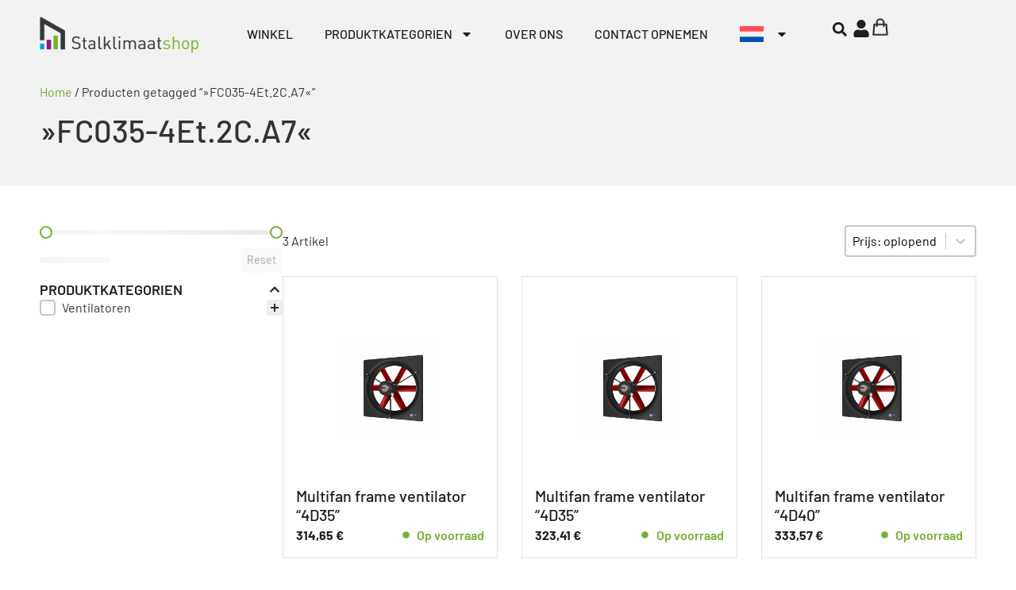

--- FILE ---
content_type: text/html; charset=UTF-8
request_url: https://stalklimaatshop.nl/produkt-schlagwort/fc035-4et-2c-a7-nl/
body_size: 33423
content:
<!doctype html>
<html lang="nl-NL" dir="ltr">
<head>
	<meta charset="UTF-8">
	<meta name="viewport" content="width=device-width, initial-scale=1">
	<link rel="profile" href="https://gmpg.org/xfn/11">
	<meta name='robots' content='index, follow, max-image-preview:large, max-snippet:-1, max-video-preview:-1' />
<link rel="alternate" hreflang="nl" href="https://stalklimaatshop.nl/produkt-schlagwort/fc035-4et-2c-a7-nl/" />
<link rel="alternate" hreflang="en" href="https://stallklimashop.com/produkt-schlagwort/fc035-4et-2c-a7-en/" />
<link rel="alternate" hreflang="de" href="https://stallklimashop.de/produkt-schlagwort/fc035-4et-2c-a7/" />
<link rel="alternate" hreflang="pl" href="https://stajniclimatshop.pl/produkt-schlagwort/fc035-4et-2c-a7-pl/" />
<link rel="alternate" hreflang="x-default" href="https://stallklimashop.de/produkt-schlagwort/fc035-4et-2c-a7/" />

<!-- Google Tag Manager for WordPress by gtm4wp.com -->
<script data-cfasync="false" data-pagespeed-no-defer>
	var gtm4wp_datalayer_name = "dataLayer";
	var dataLayer = dataLayer || [];
	const gtm4wp_use_sku_instead = false;
	const gtm4wp_currency = 'EUR';
	const gtm4wp_product_per_impression = 10;
	const gtm4wp_clear_ecommerce = false;
</script>
<!-- End Google Tag Manager for WordPress by gtm4wp.com -->
	<!-- This site is optimized with the Yoast SEO plugin v23.3 - https://yoast.com/wordpress/plugins/seo/ -->
	<title>»FC035-4Et.2C.A7« Archive - Stallklimashop</title>
	<link rel="canonical" href="https://stalklimaatshop.nl/produkt-schlagwort/fc035-4et-2c-a7-nl/" />
	<link rel="next" href="https://stalklimaatshop.nl/produkt-schlagwort/fc035-4et-2c-a7-nl/page/2/" />
	<meta property="og:locale" content="nl_NL" />
	<meta property="og:type" content="article" />
	<meta property="og:title" content="»FC035-4Et.2C.A7« Archive - Stallklimashop" />
	<meta property="og:url" content="https://stalklimaatshop.nl/produkt-schlagwort/fc035-4et-2c-a7-nl/" />
	<meta property="og:site_name" content="Stallklimashop" />
	<meta name="twitter:card" content="summary_large_image" />
	<script type="application/ld+json" class="yoast-schema-graph">{"@context":"https://schema.org","@graph":[{"@type":"CollectionPage","@id":"https://stalklimaatshop.nl/produkt-schlagwort/fc035-4et-2c-a7-nl/","url":"https://stalklimaatshop.nl/produkt-schlagwort/fc035-4et-2c-a7-nl/","name":"»FC035-4Et.2C.A7« Archive - Stallklimashop","isPartOf":{"@id":"https://stalklimaatshop.nl/#website"},"primaryImageOfPage":{"@id":"https://stalklimaatshop.nl/produkt-schlagwort/fc035-4et-2c-a7-nl/#primaryimage"},"image":{"@id":"https://stalklimaatshop.nl/produkt-schlagwort/fc035-4et-2c-a7-nl/#primaryimage"},"thumbnailUrl":"https://stalklimaatshop.nl/wp-content/uploads/2024/01/Multifan-20Panel-20fan-2050-20Hz-2050er-20no-20grill-7.jpg","breadcrumb":{"@id":"https://stalklimaatshop.nl/produkt-schlagwort/fc035-4et-2c-a7-nl/#breadcrumb"},"inLanguage":"nl-NL"},{"@type":"ImageObject","inLanguage":"nl-NL","@id":"https://stalklimaatshop.nl/produkt-schlagwort/fc035-4et-2c-a7-nl/#primaryimage","url":"https://stalklimaatshop.nl/wp-content/uploads/2024/01/Multifan-20Panel-20fan-2050-20Hz-2050er-20no-20grill-7.jpg","contentUrl":"https://stalklimaatshop.nl/wp-content/uploads/2024/01/Multifan-20Panel-20fan-2050-20Hz-2050er-20no-20grill-7.jpg","width":500,"height":500},{"@type":"BreadcrumbList","@id":"https://stalklimaatshop.nl/produkt-schlagwort/fc035-4et-2c-a7-nl/#breadcrumb","itemListElement":[{"@type":"ListItem","position":1,"name":"Startseite","item":"https://stalklimaatshop.nl/"},{"@type":"ListItem","position":2,"name":"»FC035-4Et.2C.A7«"}]},{"@type":"WebSite","@id":"https://stalklimaatshop.nl/#website","url":"https://stalklimaatshop.nl/","name":"Stallklimashop","description":"","publisher":{"@id":"https://stalklimaatshop.nl/#organization"},"potentialAction":[{"@type":"SearchAction","target":{"@type":"EntryPoint","urlTemplate":"https://stalklimaatshop.nl/?s={search_term_string}"},"query-input":"required name=search_term_string"}],"inLanguage":"nl-NL"},{"@type":"Organization","@id":"https://stalklimaatshop.nl/#organization","name":"Stallklimashop","url":"https://stalklimaatshop.nl/","logo":{"@type":"ImageObject","inLanguage":"nl-NL","@id":"https://stalklimaatshop.nl/#/schema/logo/image/","url":"https://stalklimaatshop.nl/wp-content/uploads/2024/01/SKS_Logo_transparent.png","contentUrl":"https://stalklimaatshop.nl/wp-content/uploads/2024/01/SKS_Logo_transparent.png","width":2535,"height":607,"caption":"Stallklimashop"},"image":{"@id":"https://stalklimaatshop.nl/#/schema/logo/image/"}}]}</script>
	<!-- / Yoast SEO plugin. -->


<link rel='dns-prefetch' href='//stalklimaatshop.nl' />
<link rel="alternate" type="application/rss+xml" title="Stallklimashop &raquo; feed" href="https://stalklimaatshop.nl/feed/" />
<link rel="alternate" type="application/rss+xml" title="Stallklimashop &raquo; reactiesfeed" href="https://stalklimaatshop.nl/comments/feed/" />
<link rel="alternate" type="application/rss+xml" title="Feed Stallklimashop &raquo; »FC035-4Et.2C.A7« Tag" href="https://stalklimaatshop.nl/produkt-schlagwort/fc035-4et-2c-a7-nl/feed/" />
<script>
window._wpemojiSettings = {"baseUrl":"https:\/\/s.w.org\/images\/core\/emoji\/15.0.3\/72x72\/","ext":".png","svgUrl":"https:\/\/s.w.org\/images\/core\/emoji\/15.0.3\/svg\/","svgExt":".svg","source":{"concatemoji":"https:\/\/stalklimaatshop.nl\/wp-includes\/js\/wp-emoji-release.min.js?ver=6.5.7"}};
/*! This file is auto-generated */
!function(i,n){var o,s,e;function c(e){try{var t={supportTests:e,timestamp:(new Date).valueOf()};sessionStorage.setItem(o,JSON.stringify(t))}catch(e){}}function p(e,t,n){e.clearRect(0,0,e.canvas.width,e.canvas.height),e.fillText(t,0,0);var t=new Uint32Array(e.getImageData(0,0,e.canvas.width,e.canvas.height).data),r=(e.clearRect(0,0,e.canvas.width,e.canvas.height),e.fillText(n,0,0),new Uint32Array(e.getImageData(0,0,e.canvas.width,e.canvas.height).data));return t.every(function(e,t){return e===r[t]})}function u(e,t,n){switch(t){case"flag":return n(e,"\ud83c\udff3\ufe0f\u200d\u26a7\ufe0f","\ud83c\udff3\ufe0f\u200b\u26a7\ufe0f")?!1:!n(e,"\ud83c\uddfa\ud83c\uddf3","\ud83c\uddfa\u200b\ud83c\uddf3")&&!n(e,"\ud83c\udff4\udb40\udc67\udb40\udc62\udb40\udc65\udb40\udc6e\udb40\udc67\udb40\udc7f","\ud83c\udff4\u200b\udb40\udc67\u200b\udb40\udc62\u200b\udb40\udc65\u200b\udb40\udc6e\u200b\udb40\udc67\u200b\udb40\udc7f");case"emoji":return!n(e,"\ud83d\udc26\u200d\u2b1b","\ud83d\udc26\u200b\u2b1b")}return!1}function f(e,t,n){var r="undefined"!=typeof WorkerGlobalScope&&self instanceof WorkerGlobalScope?new OffscreenCanvas(300,150):i.createElement("canvas"),a=r.getContext("2d",{willReadFrequently:!0}),o=(a.textBaseline="top",a.font="600 32px Arial",{});return e.forEach(function(e){o[e]=t(a,e,n)}),o}function t(e){var t=i.createElement("script");t.src=e,t.defer=!0,i.head.appendChild(t)}"undefined"!=typeof Promise&&(o="wpEmojiSettingsSupports",s=["flag","emoji"],n.supports={everything:!0,everythingExceptFlag:!0},e=new Promise(function(e){i.addEventListener("DOMContentLoaded",e,{once:!0})}),new Promise(function(t){var n=function(){try{var e=JSON.parse(sessionStorage.getItem(o));if("object"==typeof e&&"number"==typeof e.timestamp&&(new Date).valueOf()<e.timestamp+604800&&"object"==typeof e.supportTests)return e.supportTests}catch(e){}return null}();if(!n){if("undefined"!=typeof Worker&&"undefined"!=typeof OffscreenCanvas&&"undefined"!=typeof URL&&URL.createObjectURL&&"undefined"!=typeof Blob)try{var e="postMessage("+f.toString()+"("+[JSON.stringify(s),u.toString(),p.toString()].join(",")+"));",r=new Blob([e],{type:"text/javascript"}),a=new Worker(URL.createObjectURL(r),{name:"wpTestEmojiSupports"});return void(a.onmessage=function(e){c(n=e.data),a.terminate(),t(n)})}catch(e){}c(n=f(s,u,p))}t(n)}).then(function(e){for(var t in e)n.supports[t]=e[t],n.supports.everything=n.supports.everything&&n.supports[t],"flag"!==t&&(n.supports.everythingExceptFlag=n.supports.everythingExceptFlag&&n.supports[t]);n.supports.everythingExceptFlag=n.supports.everythingExceptFlag&&!n.supports.flag,n.DOMReady=!1,n.readyCallback=function(){n.DOMReady=!0}}).then(function(){return e}).then(function(){var e;n.supports.everything||(n.readyCallback(),(e=n.source||{}).concatemoji?t(e.concatemoji):e.wpemoji&&e.twemoji&&(t(e.twemoji),t(e.wpemoji)))}))}((window,document),window._wpemojiSettings);
</script>
<link rel='stylesheet' id='cfw-blocks-styles-css' href='https://stalklimaatshop.nl/wp-content/plugins/checkout-for-woocommerce/build/css/blocks-styles.css?ver=27212a3cfebe639d41fc2517679420b4' media='all' />
<style id='wp-emoji-styles-inline-css'>

	img.wp-smiley, img.emoji {
		display: inline !important;
		border: none !important;
		box-shadow: none !important;
		height: 1em !important;
		width: 1em !important;
		margin: 0 0.07em !important;
		vertical-align: -0.1em !important;
		background: none !important;
		padding: 0 !important;
	}
</style>
<link rel='stylesheet' id='wp-block-library-css' href='https://stalklimaatshop.nl/wp-includes/css/dist/block-library/style.min.css?ver=6.5.7' media='all' />
<style id='safe-svg-svg-icon-style-inline-css'>
.safe-svg-cover{text-align:center}.safe-svg-cover .safe-svg-inside{display:inline-block;max-width:100%}.safe-svg-cover svg{height:100%;max-height:100%;max-width:100%;width:100%}

</style>
<style id='classic-theme-styles-inline-css'>
/*! This file is auto-generated */
.wp-block-button__link{color:#fff;background-color:#32373c;border-radius:9999px;box-shadow:none;text-decoration:none;padding:calc(.667em + 2px) calc(1.333em + 2px);font-size:1.125em}.wp-block-file__button{background:#32373c;color:#fff;text-decoration:none}
</style>
<style id='global-styles-inline-css'>
body{--wp--preset--color--black: #000000;--wp--preset--color--cyan-bluish-gray: #abb8c3;--wp--preset--color--white: #ffffff;--wp--preset--color--pale-pink: #f78da7;--wp--preset--color--vivid-red: #cf2e2e;--wp--preset--color--luminous-vivid-orange: #ff6900;--wp--preset--color--luminous-vivid-amber: #fcb900;--wp--preset--color--light-green-cyan: #7bdcb5;--wp--preset--color--vivid-green-cyan: #00d084;--wp--preset--color--pale-cyan-blue: #8ed1fc;--wp--preset--color--vivid-cyan-blue: #0693e3;--wp--preset--color--vivid-purple: #9b51e0;--wp--preset--gradient--vivid-cyan-blue-to-vivid-purple: linear-gradient(135deg,rgba(6,147,227,1) 0%,rgb(155,81,224) 100%);--wp--preset--gradient--light-green-cyan-to-vivid-green-cyan: linear-gradient(135deg,rgb(122,220,180) 0%,rgb(0,208,130) 100%);--wp--preset--gradient--luminous-vivid-amber-to-luminous-vivid-orange: linear-gradient(135deg,rgba(252,185,0,1) 0%,rgba(255,105,0,1) 100%);--wp--preset--gradient--luminous-vivid-orange-to-vivid-red: linear-gradient(135deg,rgba(255,105,0,1) 0%,rgb(207,46,46) 100%);--wp--preset--gradient--very-light-gray-to-cyan-bluish-gray: linear-gradient(135deg,rgb(238,238,238) 0%,rgb(169,184,195) 100%);--wp--preset--gradient--cool-to-warm-spectrum: linear-gradient(135deg,rgb(74,234,220) 0%,rgb(151,120,209) 20%,rgb(207,42,186) 40%,rgb(238,44,130) 60%,rgb(251,105,98) 80%,rgb(254,248,76) 100%);--wp--preset--gradient--blush-light-purple: linear-gradient(135deg,rgb(255,206,236) 0%,rgb(152,150,240) 100%);--wp--preset--gradient--blush-bordeaux: linear-gradient(135deg,rgb(254,205,165) 0%,rgb(254,45,45) 50%,rgb(107,0,62) 100%);--wp--preset--gradient--luminous-dusk: linear-gradient(135deg,rgb(255,203,112) 0%,rgb(199,81,192) 50%,rgb(65,88,208) 100%);--wp--preset--gradient--pale-ocean: linear-gradient(135deg,rgb(255,245,203) 0%,rgb(182,227,212) 50%,rgb(51,167,181) 100%);--wp--preset--gradient--electric-grass: linear-gradient(135deg,rgb(202,248,128) 0%,rgb(113,206,126) 100%);--wp--preset--gradient--midnight: linear-gradient(135deg,rgb(2,3,129) 0%,rgb(40,116,252) 100%);--wp--preset--font-size--small: 13px;--wp--preset--font-size--medium: 20px;--wp--preset--font-size--large: 36px;--wp--preset--font-size--x-large: 42px;--wp--preset--spacing--20: 0.44rem;--wp--preset--spacing--30: 0.67rem;--wp--preset--spacing--40: 1rem;--wp--preset--spacing--50: 1.5rem;--wp--preset--spacing--60: 2.25rem;--wp--preset--spacing--70: 3.38rem;--wp--preset--spacing--80: 5.06rem;--wp--preset--shadow--natural: 6px 6px 9px rgba(0, 0, 0, 0.2);--wp--preset--shadow--deep: 12px 12px 50px rgba(0, 0, 0, 0.4);--wp--preset--shadow--sharp: 6px 6px 0px rgba(0, 0, 0, 0.2);--wp--preset--shadow--outlined: 6px 6px 0px -3px rgba(255, 255, 255, 1), 6px 6px rgba(0, 0, 0, 1);--wp--preset--shadow--crisp: 6px 6px 0px rgba(0, 0, 0, 1);}:where(.is-layout-flex){gap: 0.5em;}:where(.is-layout-grid){gap: 0.5em;}body .is-layout-flex{display: flex;}body .is-layout-flex{flex-wrap: wrap;align-items: center;}body .is-layout-flex > *{margin: 0;}body .is-layout-grid{display: grid;}body .is-layout-grid > *{margin: 0;}:where(.wp-block-columns.is-layout-flex){gap: 2em;}:where(.wp-block-columns.is-layout-grid){gap: 2em;}:where(.wp-block-post-template.is-layout-flex){gap: 1.25em;}:where(.wp-block-post-template.is-layout-grid){gap: 1.25em;}.has-black-color{color: var(--wp--preset--color--black) !important;}.has-cyan-bluish-gray-color{color: var(--wp--preset--color--cyan-bluish-gray) !important;}.has-white-color{color: var(--wp--preset--color--white) !important;}.has-pale-pink-color{color: var(--wp--preset--color--pale-pink) !important;}.has-vivid-red-color{color: var(--wp--preset--color--vivid-red) !important;}.has-luminous-vivid-orange-color{color: var(--wp--preset--color--luminous-vivid-orange) !important;}.has-luminous-vivid-amber-color{color: var(--wp--preset--color--luminous-vivid-amber) !important;}.has-light-green-cyan-color{color: var(--wp--preset--color--light-green-cyan) !important;}.has-vivid-green-cyan-color{color: var(--wp--preset--color--vivid-green-cyan) !important;}.has-pale-cyan-blue-color{color: var(--wp--preset--color--pale-cyan-blue) !important;}.has-vivid-cyan-blue-color{color: var(--wp--preset--color--vivid-cyan-blue) !important;}.has-vivid-purple-color{color: var(--wp--preset--color--vivid-purple) !important;}.has-black-background-color{background-color: var(--wp--preset--color--black) !important;}.has-cyan-bluish-gray-background-color{background-color: var(--wp--preset--color--cyan-bluish-gray) !important;}.has-white-background-color{background-color: var(--wp--preset--color--white) !important;}.has-pale-pink-background-color{background-color: var(--wp--preset--color--pale-pink) !important;}.has-vivid-red-background-color{background-color: var(--wp--preset--color--vivid-red) !important;}.has-luminous-vivid-orange-background-color{background-color: var(--wp--preset--color--luminous-vivid-orange) !important;}.has-luminous-vivid-amber-background-color{background-color: var(--wp--preset--color--luminous-vivid-amber) !important;}.has-light-green-cyan-background-color{background-color: var(--wp--preset--color--light-green-cyan) !important;}.has-vivid-green-cyan-background-color{background-color: var(--wp--preset--color--vivid-green-cyan) !important;}.has-pale-cyan-blue-background-color{background-color: var(--wp--preset--color--pale-cyan-blue) !important;}.has-vivid-cyan-blue-background-color{background-color: var(--wp--preset--color--vivid-cyan-blue) !important;}.has-vivid-purple-background-color{background-color: var(--wp--preset--color--vivid-purple) !important;}.has-black-border-color{border-color: var(--wp--preset--color--black) !important;}.has-cyan-bluish-gray-border-color{border-color: var(--wp--preset--color--cyan-bluish-gray) !important;}.has-white-border-color{border-color: var(--wp--preset--color--white) !important;}.has-pale-pink-border-color{border-color: var(--wp--preset--color--pale-pink) !important;}.has-vivid-red-border-color{border-color: var(--wp--preset--color--vivid-red) !important;}.has-luminous-vivid-orange-border-color{border-color: var(--wp--preset--color--luminous-vivid-orange) !important;}.has-luminous-vivid-amber-border-color{border-color: var(--wp--preset--color--luminous-vivid-amber) !important;}.has-light-green-cyan-border-color{border-color: var(--wp--preset--color--light-green-cyan) !important;}.has-vivid-green-cyan-border-color{border-color: var(--wp--preset--color--vivid-green-cyan) !important;}.has-pale-cyan-blue-border-color{border-color: var(--wp--preset--color--pale-cyan-blue) !important;}.has-vivid-cyan-blue-border-color{border-color: var(--wp--preset--color--vivid-cyan-blue) !important;}.has-vivid-purple-border-color{border-color: var(--wp--preset--color--vivid-purple) !important;}.has-vivid-cyan-blue-to-vivid-purple-gradient-background{background: var(--wp--preset--gradient--vivid-cyan-blue-to-vivid-purple) !important;}.has-light-green-cyan-to-vivid-green-cyan-gradient-background{background: var(--wp--preset--gradient--light-green-cyan-to-vivid-green-cyan) !important;}.has-luminous-vivid-amber-to-luminous-vivid-orange-gradient-background{background: var(--wp--preset--gradient--luminous-vivid-amber-to-luminous-vivid-orange) !important;}.has-luminous-vivid-orange-to-vivid-red-gradient-background{background: var(--wp--preset--gradient--luminous-vivid-orange-to-vivid-red) !important;}.has-very-light-gray-to-cyan-bluish-gray-gradient-background{background: var(--wp--preset--gradient--very-light-gray-to-cyan-bluish-gray) !important;}.has-cool-to-warm-spectrum-gradient-background{background: var(--wp--preset--gradient--cool-to-warm-spectrum) !important;}.has-blush-light-purple-gradient-background{background: var(--wp--preset--gradient--blush-light-purple) !important;}.has-blush-bordeaux-gradient-background{background: var(--wp--preset--gradient--blush-bordeaux) !important;}.has-luminous-dusk-gradient-background{background: var(--wp--preset--gradient--luminous-dusk) !important;}.has-pale-ocean-gradient-background{background: var(--wp--preset--gradient--pale-ocean) !important;}.has-electric-grass-gradient-background{background: var(--wp--preset--gradient--electric-grass) !important;}.has-midnight-gradient-background{background: var(--wp--preset--gradient--midnight) !important;}.has-small-font-size{font-size: var(--wp--preset--font-size--small) !important;}.has-medium-font-size{font-size: var(--wp--preset--font-size--medium) !important;}.has-large-font-size{font-size: var(--wp--preset--font-size--large) !important;}.has-x-large-font-size{font-size: var(--wp--preset--font-size--x-large) !important;}
.wp-block-navigation a:where(:not(.wp-element-button)){color: inherit;}
:where(.wp-block-post-template.is-layout-flex){gap: 1.25em;}:where(.wp-block-post-template.is-layout-grid){gap: 1.25em;}
:where(.wp-block-columns.is-layout-flex){gap: 2em;}:where(.wp-block-columns.is-layout-grid){gap: 2em;}
.wp-block-pullquote{font-size: 1.5em;line-height: 1.6;}
</style>
<link rel='stylesheet' id='tiered-pricing-table-front-css-css' href='https://stalklimaatshop.nl/wp-content/plugins/tier-pricing-table-premium/assets/frontend/main.css?ver=4.3.3' media='all' />
<link rel='stylesheet' id='wpml-blocks-css' href='https://stalklimaatshop.nl/wp-content/plugins/sitepress-multilingual-cms/dist/css/blocks/styles.css?ver=4.6.13' media='all' />
<link rel='stylesheet' id='smntcswcqb-style-css' href='https://stalklimaatshop.nl/wp-content/plugins/smntcs-woocommerce-quantity-buttons/style.css?ver=2.5' media='screen' />
<link rel='stylesheet' id='woocommerce-layout-css' href='https://stalklimaatshop.nl/wp-content/plugins/woocommerce/assets/css/woocommerce-layout.css?ver=8.8.5' media='all' />
<link rel='stylesheet' id='woocommerce-smallscreen-css' href='https://stalklimaatshop.nl/wp-content/plugins/woocommerce/assets/css/woocommerce-smallscreen.css?ver=8.8.5' media='only screen and (max-width: 768px)' />
<link rel='stylesheet' id='woocommerce-general-css' href='https://stalklimaatshop.nl/wp-content/plugins/woocommerce/assets/css/woocommerce.css?ver=8.8.5' media='all' />
<style id='woocommerce-inline-inline-css'>
.woocommerce form .form-row .required { visibility: visible; }
.woocommerce form .form-row .required { visibility: visible; }
</style>
<style id='wpgb-head-inline-css'>
.wp-grid-builder:not(.wpgb-template),.wpgb-facet{opacity:0.01}.wpgb-facet fieldset{margin:0;padding:0;border:none;outline:none;box-shadow:none}.wpgb-facet fieldset:last-child{margin-bottom:40px;}.wpgb-facet fieldset legend.wpgb-sr-only{height:1px;width:1px}
</style>
<link rel='stylesheet' id='wpml-legacy-horizontal-list-0-css' href='https://stalklimaatshop.nl/wp-content/plugins/sitepress-multilingual-cms/templates/language-switchers/legacy-list-horizontal/style.min.css?ver=1' media='all' />
<link rel='stylesheet' id='wpml-menu-item-0-css' href='https://stalklimaatshop.nl/wp-content/plugins/sitepress-multilingual-cms/templates/language-switchers/menu-item/style.min.css?ver=1' media='all' />
<link rel='stylesheet' id='hello-elementor-css' href='https://stalklimaatshop.nl/wp-content/themes/hello-elementor/style.min.css?ver=3.1.1' media='all' />
<link rel='stylesheet' id='hello-elementor-theme-style-css' href='https://stalklimaatshop.nl/wp-content/themes/hello-elementor/theme.min.css?ver=3.1.1' media='all' />
<link rel='stylesheet' id='hello-elementor-header-footer-css' href='https://stalklimaatshop.nl/wp-content/themes/hello-elementor/header-footer.min.css?ver=3.1.1' media='all' />
<link rel='stylesheet' id='elementor-frontend-css' href='https://stalklimaatshop.nl/wp-content/plugins/elementor/assets/css/frontend-lite.min.css?ver=3.23.4' media='all' />
<link rel='stylesheet' id='swiper-css' href='https://stalklimaatshop.nl/wp-content/plugins/elementor/assets/lib/swiper/css/swiper.min.css?ver=5.3.6' media='all' />
<link rel='stylesheet' id='elementor-post-11-css' href='https://stalklimaatshop.nl/wp-content/uploads/elementor/css/post-11.css?ver=1724314689' media='all' />
<link rel='stylesheet' id='elementor-pro-css' href='https://stalklimaatshop.nl/wp-content/plugins/elementor-pro/assets/css/frontend-lite.min.css?ver=3.23.3' media='all' />
<style id='elementor-pro-inline-css'>

				.elementor-widget-woocommerce-checkout-page .woocommerce table.woocommerce-checkout-review-order-table {
				    margin: var(--sections-margin, 24px 0 24px 0);
				    padding: var(--sections-padding, 16px 16px);
				}
				.elementor-widget-woocommerce-checkout-page .woocommerce table.woocommerce-checkout-review-order-table .cart_item td.product-name {
				    padding-right: 20px;
				}
				.elementor-widget-woocommerce-checkout-page .woocommerce .woocommerce-checkout #payment {
					border: none;
					padding: 0;
				}
				.elementor-widget-woocommerce-checkout-page .woocommerce .e-checkout__order_review-2 {
					background: var(--sections-background-color, #ffffff);
				    border-radius: var(--sections-border-radius, 3px);
				    padding: var(--sections-padding, 16px 30px);
				    margin: var(--sections-margin, 0 0 24px 0);
				    border-style: var(--sections-border-type, solid);
				    border-color: var(--sections-border-color, #D5D8DC);
				    border-width: 1px;
				    display: block;
				}
				.elementor-widget-woocommerce-checkout-page .woocommerce-checkout .place-order {
					display: -webkit-box;
					display: -ms-flexbox;
					display: flex;
					-webkit-box-orient: vertical;
					-webkit-box-direction: normal;
					-ms-flex-direction: column;
					flex-direction: column;
					-ms-flex-wrap: wrap;
					flex-wrap: wrap;
					padding: 0;
					margin-bottom: 0;
					margin-top: 1em;
					-webkit-box-align: var(--place-order-title-alignment, stretch);
					-ms-flex-align: var(--place-order-title-alignment, stretch);
					align-items: var(--place-order-title-alignment, stretch); 
				}
				.elementor-widget-woocommerce-checkout-page .woocommerce-checkout #place_order {
					background-color: #5bc0de;
					width: var(--purchase-button-width, auto);
					float: none;
					color: var(--purchase-button-normal-text-color, #ffffff);
					min-height: auto;
					padding: var(--purchase-button-padding, 1em 1em);
					border-radius: var(--purchase-button-border-radius, 3px); 
		        }
		        .elementor-widget-woocommerce-checkout-page .woocommerce-checkout #place_order:hover {
					background-color: #5bc0de;
					color: var(--purchase-button-hover-text-color, #ffffff);
					border-color: var(--purchase-button-hover-border-color, #5bc0de);
					-webkit-transition-duration: var(--purchase-button-hover-transition-duration, 0.3s);
					-o-transition-duration: var(--purchase-button-hover-transition-duration, 0.3s);
					transition-duration: var(--purchase-button-hover-transition-duration, 0.3s); 
                }
			
</style>
<link rel='stylesheet' id='elementor-post-7465-css' href='https://stalklimaatshop.nl/wp-content/uploads/elementor/css/post-7465.css?ver=1724314691' media='all' />
<link rel='stylesheet' id='elementor-post-8197-css' href='https://stalklimaatshop.nl/wp-content/uploads/elementor/css/post-8197.css?ver=1724314691' media='all' />
<link rel='stylesheet' id='elementor-post-6855-css' href='https://stalklimaatshop.nl/wp-content/uploads/elementor/css/post-6855.css?ver=1724314735' media='all' />
<link rel='stylesheet' id='borlabs-cookie-custom-css' href='https://stalklimaatshop.nl/wp-content/cache/borlabs-cookie/1/borlabs-cookie-1-nl.css?ver=3.3.7-14' media='all' />
<link rel='stylesheet' id='cfw-grid-css' href='https://stalklimaatshop.nl/wp-content/plugins/checkout-for-woocommerce/build/css/cfw-grid.css?ver=7393168c14210281660be5b81ac4a28b' media='all' />
<link rel='stylesheet' id='cfw-side-cart-styles-css' href='https://stalklimaatshop.nl/wp-content/plugins/checkout-for-woocommerce/build/css/side-cart-styles.css?ver=4f6f6b36596a4c6ff548d071e22be297' media='all' />
<style id='cfw-side-cart-styles-inline-css'>
:root, body { 
	--cfw-body-background-color: #ffffff;
	--cfw-body-text-color: #201d1d;
	--cfw-header-background-color: #ffffff;
	--cfw-footer-background-color: #ffffff;
	--cfw-cart-summary-background-color: #f2f2f2;
	--cfw-cart-summary-mobile-background-color: #f2f2f2;
	--cfw-cart-summary-link-color: #ffffff;
	--cfw-header-text-color: #201d1d;
	--cfw-footer-text-color: #201d1d;
	--cfw-body-link-color: #79ae36;
	--cfw-buttons-primary-background-color: #79ae36;
	--cfw-buttons-primary-text-color: #ffffff;
	--cfw-buttons-primary-hover-background-color: #649822;
	--cfw-buttons-primary-hover-text-color: #ffffff;
	--cfw-buttons-secondary-background-color: #999999;
	--cfw-buttons-secondary-text-color: #ffffff;
	--cfw-buttons-secondary-hover-background-color: #666666;
	--cfw-buttons-secondary-hover-text-color: #ffffff;
	--cfw-cart-summary-item-quantity-background-color: #7f7f7f;
	--cfw-cart-summary-item-quantity-text-color: #ffffff;
	--cfw-breadcrumb-completed-text-color: #79ae36;
	--cfw-breadcrumb-current-text-color: #201d1d;
	--cfw-breadcrumb-next-text-color: #7f7f7f;
	--cfw-breadcrumb-completed-accent-color: #79ae36;
	--cfw-breadcrumb-current-accent-color: #201d1d;
	--cfw-breadcrumb-next-accent-color: #7f7f7f;
	--cfw-logo-url: url(https://stalklimaatshop.nl/wp-content/uploads/2024/01/SKS_Logo_transparent.png);
	--cfw-side-cart-free-shipping-progress-indicator: #333333;
	--cfw-side-cart-free-shipping-progress-background: #f5f5f5;
	--cfw-side-cart-button-bottom-position: 20px;
	--cfw-side-cart-button-right-position: 20px;
	--cfw-side-cart-icon-color: #333333;
	--cfw-side-cart-icon-width: 26px;
 }
html { background: var(--cfw-body-background-color) !important; }

</style>
<link rel='stylesheet' id='woocommerce-gzd-layout-css' href='https://stalklimaatshop.nl/wp-content/plugins/woocommerce-germanized/build/static/layout-styles.css?ver=3.17.1' media='all' />
<style id='woocommerce-gzd-layout-inline-css'>
.woocommerce-checkout .shop_table { background-color: #eeeeee; } .product p.deposit-packaging-type { font-size: 1.25em !important; } p.woocommerce-shipping-destination { display: none; }
                .wc-gzd-nutri-score-value-a {
                    background: url(https://stalklimaatshop.nl/wp-content/plugins/woocommerce-germanized/assets/images/nutri-score-a.svg) no-repeat;
                }
                .wc-gzd-nutri-score-value-b {
                    background: url(https://stalklimaatshop.nl/wp-content/plugins/woocommerce-germanized/assets/images/nutri-score-b.svg) no-repeat;
                }
                .wc-gzd-nutri-score-value-c {
                    background: url(https://stalklimaatshop.nl/wp-content/plugins/woocommerce-germanized/assets/images/nutri-score-c.svg) no-repeat;
                }
                .wc-gzd-nutri-score-value-d {
                    background: url(https://stalklimaatshop.nl/wp-content/plugins/woocommerce-germanized/assets/images/nutri-score-d.svg) no-repeat;
                }
                .wc-gzd-nutri-score-value-e {
                    background: url(https://stalklimaatshop.nl/wp-content/plugins/woocommerce-germanized/assets/images/nutri-score-e.svg) no-repeat;
                }
            
</style>
<link rel='stylesheet' id='hello-elementor-child-style-css' href='https://stalklimaatshop.nl/wp-content/themes/hello-theme-child-master/style.css?ver=2.0.0' media='all' />
<script type="text/template" id="tmpl-variation-template">
	<div class="woocommerce-variation-description">{{{ data.variation.variation_description }}}</div>
	<div class="woocommerce-variation-price">{{{ data.variation.price_html }}}</div>
	<div class="woocommerce-variation-availability">{{{ data.variation.availability_html }}}</div>
</script>
<script type="text/template" id="tmpl-unavailable-variation-template">
	<p>Dit product is niet beschikbaar. Kies een andere combinatie.</p>
</script>
<script src="https://stalklimaatshop.nl/wp-includes/js/jquery/jquery.min.js?ver=3.7.1" id="jquery-core-js"></script>
<script src="https://stalklimaatshop.nl/wp-includes/js/jquery/jquery-migrate.min.js?ver=3.4.1" id="jquery-migrate-js"></script>
<script id="wpml-cookie-js-extra">
var wpml_cookies = {"wp-wpml_current_language":{"value":"nl","expires":1,"path":"\/"}};
var wpml_cookies = {"wp-wpml_current_language":{"value":"nl","expires":1,"path":"\/"}};
</script>
<script src="https://stalklimaatshop.nl/wp-content/plugins/sitepress-multilingual-cms/res/js/cookies/language-cookie.js?ver=4.6.13" id="wpml-cookie-js" defer data-wp-strategy="defer"></script>
<script id="tiered-pricing-table-front-js-js-extra">
var tieredPricingGlobalData = {"loadVariationTieredPricingNonce":"84dbd7d43e","isPremium":"yes","currencyOptions":{"currency_symbol":"&euro;","decimal_separator":",","thousand_separator":".","decimals":2,"price_format":"%2$s&nbsp;%1$s","trim_zeros":false},"supportedVariableProductTypes":["variable","variable-subscription"],"supportedSimpleProductTypes":["simple","subscription","variation"]};
</script>
<script src="https://stalklimaatshop.nl/wp-content/plugins/tier-pricing-table-premium/assets/frontend/product-tiered-pricing-table.min.js?ver=4.3.3" id="tiered-pricing-table-front-js-js"></script>
<script src="https://stalklimaatshop.nl/wp-content/plugins/woocommerce/assets/js/jquery-blockui/jquery.blockUI.min.js?ver=2.7.0-wc.8.8.5" id="jquery-blockui-js" defer data-wp-strategy="defer"></script>
<script id="wc-add-to-cart-js-extra">
var wc_add_to_cart_params = {"ajax_url":"\/wp-admin\/admin-ajax.php?lang=nl","wc_ajax_url":"\/?wc-ajax=%%endpoint%%&lang=nl","i18n_view_cart":"Bekijk winkelwagen","cart_url":"","is_cart":"","cart_redirect_after_add":"no"};
</script>
<script src="https://stalklimaatshop.nl/wp-content/plugins/woocommerce/assets/js/frontend/add-to-cart.min.js?ver=8.8.5" id="wc-add-to-cart-js" defer data-wp-strategy="defer"></script>
<script src="https://stalklimaatshop.nl/wp-content/plugins/woocommerce/assets/js/js-cookie/js.cookie.min.js?ver=2.1.4-wc.8.8.5" id="js-cookie-js" defer data-wp-strategy="defer"></script>
<script id="woocommerce-js-extra">
var woocommerce_params = {"ajax_url":"\/wp-admin\/admin-ajax.php?lang=nl","wc_ajax_url":"\/?wc-ajax=%%endpoint%%&lang=nl"};
</script>
<script src="https://stalklimaatshop.nl/wp-content/plugins/woocommerce/assets/js/frontend/woocommerce.min.js?ver=8.8.5" id="woocommerce-js" defer data-wp-strategy="defer"></script>
<script data-no-optimize="1" data-no-minify="1" data-cfasync="false" src="https://stalklimaatshop.nl/wp-content/cache/borlabs-cookie/1/borlabs-cookie-config-nl.json.js?ver=3.3.7-27" id="borlabs-cookie-config-js"></script>
<script src="https://stalklimaatshop.nl/wp-includes/js/underscore.min.js?ver=1.13.4" id="underscore-js"></script>
<script id="wp-util-js-extra">
var _wpUtilSettings = {"ajax":{"url":"\/wp-admin\/admin-ajax.php"}};
</script>
<script src="https://stalklimaatshop.nl/wp-includes/js/wp-util.min.js?ver=6.5.7" id="wp-util-js"></script>
<script id="wc-add-to-cart-variation-js-extra">
var wc_add_to_cart_variation_params = {"wc_ajax_url":"\/?wc-ajax=%%endpoint%%&lang=nl","i18n_no_matching_variations_text":"Geen producten gevonden. Kies een andere combinatie.","i18n_make_a_selection_text":"Selecteer eerst product-opties alvorens dit product in de winkelwagen te plaatsen.","i18n_unavailable_text":"Dit product is niet beschikbaar. Kies een andere combinatie."};
</script>
<script src="https://stalklimaatshop.nl/wp-content/plugins/woocommerce/assets/js/frontend/add-to-cart-variation.min.js?ver=8.8.5" id="wc-add-to-cart-variation-js" defer data-wp-strategy="defer"></script>
<script id="wc-gzd-unit-price-observer-queue-js-extra">
var wc_gzd_unit_price_observer_queue_params = {"ajax_url":"\/wp-admin\/admin-ajax.php","wc_ajax_url":"\/?wc-ajax=%%endpoint%%&lang=nl","refresh_unit_price_nonce":"1af1e3ef40"};
</script>
<script src="https://stalklimaatshop.nl/wp-content/plugins/woocommerce-germanized/build/static/unit-price-observer-queue.js?ver=3.17.1" id="wc-gzd-unit-price-observer-queue-js" defer data-wp-strategy="defer"></script>
<script src="https://stalklimaatshop.nl/wp-content/plugins/woocommerce/assets/js/accounting/accounting.min.js?ver=0.4.2" id="accounting-js"></script>
<script id="wc-gzd-add-to-cart-variation-js-extra">
var wc_gzd_add_to_cart_variation_params = {"wrapper":".product","price_selector":"p.price","replace_price":"1"};
</script>
<script src="https://stalklimaatshop.nl/wp-content/plugins/woocommerce-germanized/build/static/add-to-cart-variation.js?ver=3.17.1" id="wc-gzd-add-to-cart-variation-js" defer data-wp-strategy="defer"></script>
<script id="wc-gzd-unit-price-observer-js-extra">
var wc_gzd_unit_price_observer_params = {"wrapper":".product","price_selector":{"p.price":{"is_total_price":false,"is_primary_selector":true,"quantity_selector":""}},"replace_price":"1","product_id":"3432","price_decimal_sep":",","price_thousand_sep":".","qty_selector":"input.quantity, input.qty","refresh_on_load":""};
</script>
<script src="https://stalklimaatshop.nl/wp-content/plugins/woocommerce-germanized/build/static/unit-price-observer.js?ver=3.17.1" id="wc-gzd-unit-price-observer-js" defer data-wp-strategy="defer"></script>
<script id="wpml-xdomain-data-js-extra">
var wpml_xdomain_data = {"css_selector":"wpml-ls-item","ajax_url":"https:\/\/stalklimaatshop.nl\/wp-admin\/admin-ajax.php","current_lang":"nl","_nonce":"5b0d303f79"};
</script>
<script src="https://stalklimaatshop.nl/wp-content/plugins/sitepress-multilingual-cms/res/js/xdomain-data.js?ver=4.6.13" id="wpml-xdomain-data-js" defer data-wp-strategy="defer"></script>
<script id="wc-cart-fragments-js-extra">
var wc_cart_fragments_params = {"ajax_url":"\/wp-admin\/admin-ajax.php?lang=nl","wc_ajax_url":"\/?wc-ajax=%%endpoint%%&lang=nl","cart_hash_key":"wc_cart_hash_7638390bee8f96fdb93cb18b4c3e54a3-nl","fragment_name":"wc_fragments_7638390bee8f96fdb93cb18b4c3e54a3","request_timeout":"5000"};
</script>
<script src="https://stalklimaatshop.nl/wp-content/plugins/woocommerce/assets/js/frontend/cart-fragments.min.js?ver=8.8.5" id="wc-cart-fragments-js" defer data-wp-strategy="defer"></script>
<link rel="https://api.w.org/" href="https://stalklimaatshop.nl/wp-json/" /><link rel="alternate" type="application/json" href="https://stalklimaatshop.nl/wp-json/wp/v2/product_tag/3377" /><link rel="EditURI" type="application/rsd+xml" title="RSD" href="https://stalklimaatshop.nl/xmlrpc.php?rsd" />
<meta name="generator" content="WPML ver:4.6.13 stt:37,1,3,40;" />
<noscript><style>.wp-grid-builder .wpgb-card.wpgb-card-hidden .wpgb-card-wrapper{opacity:1!important;visibility:visible!important;transform:none!important}.wpgb-facet {opacity:1!important;pointer-events:auto!important}.wpgb-facet *:not(.wpgb-pagination-facet){display:none}</style></noscript>
<!-- Google Tag Manager for WordPress by gtm4wp.com -->
<!-- GTM Container placement set to off -->
<script data-cfasync="false" data-pagespeed-no-defer type="text/javascript">
	var dataLayer_content = {"pagePostType":"product","pagePostType2":"tax-product","pageCategory":[]};
	dataLayer.push( dataLayer_content );
</script>
<script>
	console.warn && console.warn("[GTM4WP] Google Tag Manager container code placement set to OFF !!!");
	console.warn && console.warn("[GTM4WP] Data layer codes are active but GTM container must be loaded using custom coding !!!");
</script>
<!-- End Google Tag Manager for WordPress by gtm4wp.com -->	<noscript><style>.woocommerce-product-gallery{ opacity: 1 !important; }</style></noscript>
	<meta name="generator" content="Elementor 3.23.4; features: e_optimized_css_loading, e_font_icon_svg, additional_custom_breakpoints, e_lazyload; settings: css_print_method-external, google_font-disabled, font_display-swap">
<meta name="google-site-verification" content="4M0NLKK-ks-deCMeOxGe_r7lYRy5VjIa5HIw8NanWNc" />
<script data-borlabs-cookie-script-blocker-ignore>
if ('0' === '1' && ('0' === '1' || '1' === '1')) {
	window['gtag_enable_tcf_support'] = true;
}
window.dataLayer = window.dataLayer || [];
function gtag(){dataLayer.push(arguments);}
gtag('set', 'developer_id.dYjRjMm', true);
if('0' === '1' || '1' === '1') {
    gtag('consent', 'default', {
		'ad_storage': 'denied',
		'ad_user_data': 'denied',
		'ad_personalization': 'denied',
		'analytics_storage': 'denied',
		'functionality_storage': 'denied',
		'personalization_storage': 'denied',
		'security_storage': 'denied',
		'wait_for_update': 500,
    });
}
if('0' === '1') {
    gtag("js", new Date());

    gtag("config", "AW-16641431162");

    (function (w, d, s, i) {
    var f = d.getElementsByTagName(s)[0],
        j = d.createElement(s);
    j.async = true;
    j.src =
        "https://www.googletagmanager.com/gtag/js?id=" + i;
    f.parentNode.insertBefore(j, f);
    })(window, document, "script", "AW-16641431162");
}
</script><script data-borlabs-cookie-script-blocker-ignore>
if ('0' === '1' && ('0' === '1' || '1' === '1')) {
	window['gtag_enable_tcf_support'] = true;
}
window.dataLayer = window.dataLayer || [];
if (typeof gtag !== 'function') { function gtag(){dataLayer.push(arguments);} }
gtag('set', 'developer_id.dYjRjMm', true);
if('0' === '1' || '1' === '1') {
	gtag('consent', 'default', {
		'ad_storage': 'denied',
		'ad_user_data': 'denied',
		'ad_personalization': 'denied',
		'analytics_storage': 'denied',
		'functionality_storage': 'denied',
		'personalization_storage': 'denied',
		'security_storage': 'denied',
		'wait_for_update': 500,
    });
}
if('0' === '1') {
    gtag("js", new Date());
    gtag("config", "G-S0VGCLBW23", { "anonymize_ip": true });

    (function (w, d, s, i) {
    var f = d.getElementsByTagName(s)[0],
        j = d.createElement(s);
    j.async = true;
    j.src =
        "https://www.googletagmanager.com/gtag/js?id=" + i;
    f.parentNode.insertBefore(j, f);
    })(window, document, "script", "G-S0VGCLBW23");
}
</script><script data-no-optimize="1" data-no-minify="1" data-cfasync="false" data-borlabs-cookie-script-blocker-ignore>
	if ('0' === '1' && '1' === '1') {
		window['gtag_enable_tcf_support'] = true;
	}
	window.dataLayer = window.dataLayer || [];
	if (typeof gtag !== 'function') { function gtag(){dataLayer.push(arguments);} }
	gtag('set', 'developer_id.dYjRjMm', true);
	if ('1' === '1') {
		gtag('consent', 'default', {
			'ad_storage': 'denied',
			'ad_user_data': 'denied',
			'ad_personalization': 'denied',
			'analytics_storage': 'denied',
			'functionality_storage': 'denied',
			'personalization_storage': 'denied',
			'security_storage': 'denied',
			'wait_for_update': 500,
		});
		gtag('set', 'ads_data_redaction', true);
	}
	
	if('0' === '1') {
		var url = new URL(window.location.href);
				
		if ((url.searchParams.has('gtm_debug') && url.searchParams.get('gtm_debug') !== '') || document.cookie.indexOf('__TAG_ASSISTANT=') !== -1 || document.documentElement.hasAttribute('data-tag-assistant-present')) {
			(function(w,d,s,l,i){w[l]=w[l]||[];w[l].push({"gtm.start":
new Date().getTime(),event:"gtm.js"});var f=d.getElementsByTagName(s)[0],
j=d.createElement(s),dl=l!="dataLayer"?"&l="+l:"";j.async=true;j.src=
"https://www.googletagmanager.com/gtm.js?id="+i+dl;f.parentNode.insertBefore(j,f);
})(window,document,"script","dataLayer","GTM-TZ584PPL");
		} else {
			(function(w,d,s,l,i){w[l]=w[l]||[];w[l].push({"gtm.start":
new Date().getTime(),event:"gtm.js"});var f=d.getElementsByTagName(s)[0],
j=d.createElement(s),dl=l!="dataLayer"?"&l="+l:"";j.async=true;j.src=
"https://stallklimashop.de/wp-content/uploads/borlabs-cookie/"+i+'.js?ver=not-set-yet';f.parentNode.insertBefore(j,f);
})(window,document,"script","dataLayer","GTM-TZ584PPL");
		}
  	}
  	
	(function () {
		var serviceGroupActive = function (serviceGroup) {
			if (typeof(BorlabsCookie.ServiceGroups.serviceGroups[serviceGroup]) === 'undefined') {
				return false;
			}

			if (typeof(BorlabsCookie.Cookie.getPluginCookie().consents[serviceGroup]) === 'undefined') {
				return false;
			}
			var consents = BorlabsCookie.Cookie.getPluginCookie().consents[serviceGroup];
			for (var service of BorlabsCookie.ServiceGroups.serviceGroups[serviceGroup].serviceIds) {
				if (!consents.includes(service)) {
					return false;
				}
			}
			return true;
		};
		var borlabsCookieConsentChangeHandler = function () {
			window.dataLayer = window.dataLayer || [];
			if (typeof gtag !== 'function') { function gtag(){dataLayer.push(arguments);} }
			
			if ('1' === '1') {
				if ('0' === '1') {
					gtag('consent', 'update', {
						'analytics_storage': serviceGroupActive('statistics') === true ? 'granted' : 'denied',
						'functionality_storage': serviceGroupActive('statistics') === true ? 'granted' : 'denied',
						'personalization_storage': serviceGroupActive('marketing') === true ? 'granted' : 'denied',
						'security_storage': serviceGroupActive('statistics') === true ? 'granted' : 'denied',
					});
				} else {
					gtag('consent', 'update', {
						'ad_storage': serviceGroupActive('marketing') === true ? 'granted' : 'denied',
						'ad_user_data': serviceGroupActive('marketing') === true ? 'granted' : 'denied',
						'ad_personalization': serviceGroupActive('marketing') === true ? 'granted' : 'denied',
						'analytics_storage': serviceGroupActive('statistics') === true ? 'granted' : 'denied',
						'functionality_storage': serviceGroupActive('statistics') === true ? 'granted' : 'denied',
						'personalization_storage': serviceGroupActive('marketing') === true ? 'granted' : 'denied',
						'security_storage': serviceGroupActive('statistics') === true ? 'granted' : 'denied',
					});
				}
			}
			
			var consents = BorlabsCookie.Cookie.getPluginCookie().consents;
			for (var serviceGroup in consents) {
				for (var service of consents[serviceGroup]) {
					if (!window.BorlabsCookieGtmPackageSentEvents.includes(service) && service !== 'borlabs-cookie') {
						window.dataLayer.push({
							event: 'borlabs-cookie-opt-in-'+service,
						});
						window.BorlabsCookieGtmPackageSentEvents.push(service);
					}
				}
			}
		  	var afterConsentsEvent = document.createEvent('Event');
		    afterConsentsEvent.initEvent('borlabs-cookie-google-tag-manager-after-consents', true, true);
		  	document.dispatchEvent(afterConsentsEvent);
		};
		window.BorlabsCookieGtmPackageSentEvents = [];
		document.addEventListener('borlabs-cookie-consent-saved', borlabsCookieConsentChangeHandler);
		document.addEventListener('borlabs-cookie-handle-unblock', borlabsCookieConsentChangeHandler);
	})();
</script>			<style>
				.e-con.e-parent:nth-of-type(n+4):not(.e-lazyloaded):not(.e-no-lazyload),
				.e-con.e-parent:nth-of-type(n+4):not(.e-lazyloaded):not(.e-no-lazyload) * {
					background-image: none !important;
				}
				@media screen and (max-height: 1024px) {
					.e-con.e-parent:nth-of-type(n+3):not(.e-lazyloaded):not(.e-no-lazyload),
					.e-con.e-parent:nth-of-type(n+3):not(.e-lazyloaded):not(.e-no-lazyload) * {
						background-image: none !important;
					}
				}
				@media screen and (max-height: 640px) {
					.e-con.e-parent:nth-of-type(n+2):not(.e-lazyloaded):not(.e-no-lazyload),
					.e-con.e-parent:nth-of-type(n+2):not(.e-lazyloaded):not(.e-no-lazyload) * {
						background-image: none !important;
					}
				}
			</style>
			<link rel="icon" href="https://stalklimaatshop.nl/wp-content/uploads/2024/01/SKS_favicon-100x100.png" sizes="32x32" />
<link rel="icon" href="https://stalklimaatshop.nl/wp-content/uploads/2024/01/SKS_favicon-300x300.png" sizes="192x192" />
<link rel="apple-touch-icon" href="https://stalklimaatshop.nl/wp-content/uploads/2024/01/SKS_favicon-300x300.png" />
<meta name="msapplication-TileImage" content="https://stalklimaatshop.nl/wp-content/uploads/2024/01/SKS_favicon-300x300.png" />
		<style id="wp-custom-css">
			/*Filter Subcategory Hiding*/

.term-gasheizgeblaese .wpgb-checkbox-facet > .wpgb-hierarchical-list > li:not(:first-child), .term-mess-und-drosselmodule .wpgb-checkbox-facet > .wpgb-hierarchical-list > li:not(:first-child) {
	display: none;
}

.term-gasheizstrahler .wpgb-checkbox-facet > .wpgb-hierarchical-list > li:not(:nth-child(2)) {
	display: none;
}

.term-geblaesekonvektoren .wpgb-checkbox-facet > .wpgb-hierarchical-list > li:not(:last-child), .term-stellantriebe .wpgb-checkbox-facet > .wpgb-hierarchical-list > li:not(:last-child) {
	display: none;
}



/*Mobil Checkout*/

@media all and (max-width:767px) {
	#cfw {
		padding-top: 0;
	}
}


/*Hide Img Cart*/

.wc-gzd-cart-item-thumbnail {
	display: none;
}


/*Sidecart Styling START*/

@media all and (min-width: 768px) {
/*Sidecart Width*/

#cfw-side-cart {
	max-width: 600px;
	padding: 20px
}

body.cfw-side-cart-close #cfw-side-cart {
	right: -600px !important;
}

/*Quantity Input*/
#cfw-side-cart .cfw-quantity-stepper {
	border-radius: 0 !important;
}

#cfw-side-cart .cfw-quantity-stepper-btn-minus, #cfw-side-cart .cfw-quantity-stepper-btn-plus {
	border-radius: 0 !important;
	min-height: 45px !important;
	min-width: 45px !important;
	outline: none !important;
}

#cfw-side-cart .cfw-quantity-stepper-btn-minus:hover, #cfw-side-cart .cfw-quantity-stepper-btn-plus:hover {
	background: var(--cfw-buttons-primary-hover-background-color) !important;
}

#cfw-side-cart .cfw-quantity-stepper-value-label  {
	min-width: 45px !important;
	font-size: 16px;
	font-weight: 600 !important;
}

#cfw-side-cart .cfw-quantity-stepper .cfw-quantity-stepper-btn-minus:hover svg, #cfw-side-cart .cfw-quantity-stepper .cfw-quantity-stepper-btn-plus:hover svg {
	fill: #333 !important;
}

/*Sidecart Title*/
#cfw-side-cart .cfw-cart-item-title {
	font-size: 18px !important;
	font-weight: 600 !important;
}

/*Sidecart Empty Message*/
	
	#cfw-side-cart .cfw-side-cart-contents h2 {
		font-size: 20px !important;
	}
	
/*Sidecart Remove Button*/
#cfw-side-cart .cfw-remove-item-button {
	opacity: 1 !important;
	top: auto !important;
	bottom: 15px;
	font-size: 0px !important;
}

#cfw-side-cart .cfw-remove-item-button:before {
	font-size: 15px !important;
	font-weight: 600;
}	
	
html[lang="de-DE"] #cfw-side-cart .cfw-remove-item-button:before {
	content:"Entfernen";
}

html[lang="en-US"] #cfw-side-cart .cfw-remove-item-button:before {
	content:"Remove";
}
	
html[lang="nl-NL"] #cfw-side-cart .cfw-remove-item-button:before {
	content:"Verwijderen";
}
	
html[lang="pl-PL"] #cfw-side-cart .cfw-remove-item-button:before {
	content:"Usunąć";
}


#cfw-side-cart .cfw-remove-item-button:after {
	content:"";
	position: absolute;
	right: -1px;
	bottom: 1px;
	background-color: #000;
	width: 100%;
	height: 1px;
}
	
	#cfw-side-cart .cfw-remove-item-button svg, #cfw-side-cart .cfw-cart-item-quantity-bubble  {
		display: none;
	}


/*Sidecart Preis*/

#cfw-side-cart .woocommerce-Price-amount {
	font-size: 20px;
	font-weight: 700;
}

/*Sidecart Buttons*/

#cfw-side-cart .wc-proceed-to-checkout {
	display: flex;
    flex-direction: row-reverse;
    flex-wrap: nowrap;
    align-items: center;
    gap: 20px;
}

#cfw-side-cart .wc-proceed-to-checkout a {
	font-weight: 700 !important;
	text-transform: uppercase !important;
	border-radius: 0 !important;
	line-height: 50px !important;
	padding: 0 !important;
	margin: 0 !important;
}

/*Sidecart Subtotal*/

#cfw-side-cart .cart-subtotal th {
	font-size: 20px;
	text-transform: uppercase !important;
}

#cfw-side-cart .cart-subtotal td {
	vertical-align: top !important;
}

#cfw-side-cart .cart-subtotal th:after {
	display: block;
	font-size: 16px;
	font-weight: 600;
	text-transform: none !important;
}
	
html[lang="de-DE"] #cfw-side-cart .cart-subtotal th:after {
	content:"Exkl. Versand/Lieferkosten";
}

html[lang="en-US"] #cfw-side-cart .cart-subtotal th:after {
	content:"Excl. shipping/delivery costs";
}
	
html[lang="nl-NL"] #cfw-side-cart .cart-subtotal th:after {
	content:"Exclusief verzend-/bezorgkosten";
}
	
html[lang="pl-PL"] #cfw-side-cart .cart-subtotal th:after {
	content:"Bez kosztów wysyłki/dostawy";
}

#cfw-side-cart .cfw-side-cart-totals {
	margin-bottom: 30px
}

/*Sidecart Close and Warenkorb*/

#cfw-side-cart .cfw-side-cart-contents-header {
	margin-bottom: 30px;
}

#cfw-side-cart .cfw-side-cart-contents-header {
	display: flex !important;
  justify-content: space-between !important;
  flex-direction: row-reverse !important;
}

#cfw-side-cart .cfw-side-cart-close-btn {
	position: relative !important;
	left: auto !important;
	top: auto !important;
	justify-content: center !important;
	display: flex;
	flex-direction: column !important;
}

#cfw-side-cart .cfw-side-cart-close-btn:before {
	font-weight: 600;
	font-size: 18px;
}
	
html[lang="de-DE"] #cfw-side-cart .cfw-side-cart-close-btn:before {
	content:"Schliessen";
}

html[lang="en-US"] #cfw-side-cart .cfw-side-cart-close-btn:before {
	content:"Close";
}
	
html[lang="nl-NL"] #cfw-side-cart .cfw-side-cart-close-btn:before {
	content:"Sluit";
}
	
html[lang="pl-PL"] #cfw-side-cart .cfw-side-cart-close-btn:before {
	content:"Zamknij";
}

#cfw-side-cart .cfw-side-cart-close-btn:after {
	content:"";
	width: 100%;
	background-color: #000;
	position: absolute;
	right: 0;
	height: 1px;
	bottom: 6px;
	z-index: 10;
}

#cfw-side-cart .cfw-side-cart-contents-header .cfw-side-cart-close-btn:hover svg {
	margin: 0 !important;
}
#cfw-side-cart .cfw-side-cart-close-btn svg {
	width: 0 !important;
}

#cfw-side-cart .cfw-side-cart-quantity-wrap:before {
	font-size: 32px;
	font-weight: 700;
	text-transform: uppercase;;
}
	
html[lang="de-DE"] #cfw-side-cart .cfw-side-cart-quantity-wrap:before {
	content:"Warenkorb";
}

html[lang="en-US"] #cfw-side-cart .cfw-side-cart-quantity-wrap:before {
	content:"Cart";
}
	
html[lang="nl-NL"] #cfw-side-cart .cfw-side-cart-quantity-wrap:before {
	content:"Winkelmandje";
}
	
html[lang="pl-PL"] #cfw-side-cart .cfw-side-cart-quantity-wrap:before {
	content:"Koszyk na zakupy";
}

#cfw-side-cart .cfw-side-cart-quantity-wrap svg, #cfw-side-cart .cfw-side-cart-quantity  {
	opacity: 0;
}

/*Sidecart Featured Image*/

#cfw-side-cart .cfw-cart-item-image  {
	width: 5.75em !important;
}

#cfw-side-cart .cfw-cart-item-image-wrap {
	display: flex !important;
}

#cfw-side-cart #cfw-side-cart-form .cart-item-row .cfw-cart-item-image img {
	width: 100% !important;
	max-width: 100% !important;
	height: 100% !important;
	aspect-ratio: 1;
	object-fit: cover;
}

}

/*
 * 
 *  Mobile Side Cart
 * 
 * */


@media all and (max-width:767px) {
	/*Table Structure*/
	#cfw-side-cart tbody {
		display: flex;
		flex-direction: column;
	}
	
	#cfw-side-cart .cart-item-row {
		display: flex;
		flex-direction: row;
		width: 100%;
		flex-wrap: wrap;
	}
	
	#cfw-side-cart .cart-item-row .cfw-cart-item-image-wrap {
		width: 100%;
	}
	
	#cfw-side-cart .cfw-cart-item-image  {
		width: 25% !important;
		border: none;
		padding: 0 !important;
	}
	
	#cfw-side-cart .cfw-cart-item-description  {
		width: 75% !important;
		border: none;
		display: flex;
		flex-direction: row;
		justify-content: space-between;
		padding: 0 !important;
		align-items: center;
	}
	
	#cfw-side-cart .cfw-cart-item-subtotal  {
		width: 100% !important;
		display: flex;
		flex-direction: row;
		justify-content: space-between;
	}
	
	#cfw-side-cart .cfw-cart-item-quantity-bubble, #cfw-side-cart .cfw-remove-item-button svg {
		display: none;
	}
	
	#cfw-side-cart .cfw-cart-item-subtotal a {
		position: static;
	}
	
	/*Image Style*/
	#cfw-side-cart #cfw-side-cart-form .cart-item-row .cfw-cart-item-image img {
		aspect-ratio: 1;
		object-fit: cover;
		width: 75% !important
	}
	
	#cfw-side-cart .cfw-cart-table .cart-item-row .cfw-cart-item-image .cfw-cart-item-image-wrap {
		width: 100%;
	}
	
	/*Quantity Input*/
#cfw-side-cart .cfw-quantity-stepper {
	border-radius: 0 !important;
}

#cfw-side-cart .cfw-quantity-stepper-btn-minus, #cfw-side-cart .cfw-quantity-stepper-btn-plus {
	border-radius: 0 !important;
	min-height: 35px !important;
	min-width: 35px !important;
	outline: none !important;
}

#cfw-side-cart .cfw-quantity-stepper-btn-minus:hover, #cfw-side-cart .cfw-quantity-stepper-btn-plus:hover {
	background: var(--cfw-buttons-primary-hover-background-color) !important;
}

#cfw-side-cart .cfw-quantity-stepper-value-label  {
	min-width: 35px !important;
	font-size: 16px;
	font-weight: 600 !important;
}

#cfw-side-cart .cfw-quantity-stepper .cfw-quantity-stepper-btn-minus:hover svg, #cfw-side-cart .cfw-quantity-stepper .cfw-quantity-stepper-btn-plus:hover svg {
	fill: #333 !important;
}
	
	#cfw-side-cart .cfw-edit-item-quantity-control-wrap {
		margin-right: 0 !important;
	}
	
	
	/*Sidecart Close and Warenkorb*/

#cfw-side-cart .cfw-side-cart-contents-header {
	margin-bottom: 30px;
}

#cfw-side-cart .cfw-side-cart-contents-header {
	display: flex !important;
  justify-content: space-between !important;
  flex-direction: row-reverse !important;
}

#cfw-side-cart .cfw-side-cart-close-btn {
	position: relative !important;
	left: auto !important;
	top: auto !important;
	justify-content: center !important;
	display: flex;
	flex-direction: column !important;
}

#cfw-side-cart .cfw-side-cart-close-btn:before {
	content:"Schliessen";
	font-weight: 600;
	font-size: 18px;
}

#cfw-side-cart .cfw-side-cart-close-btn:after {
	content:"";
	width: 100%;
	background-color: #000;
	position: absolute;
	right: 0;
	height: 1px;
	bottom: 3px;
	z-index: 10;
}

#cfw-side-cart .cfw-side-cart-contents-header .cfw-side-cart-close-btn:hover svg {
	margin: 0 !important;
}
#cfw-side-cart .cfw-side-cart-close-btn svg {
	width: 0 !important;
}

#cfw-side-cart .cfw-side-cart-quantity-wrap:before {
	content:"Ihr Warenkorb";
	font-size: 20px;
	font-weight: 700;
	text-transform: uppercase;;
}

#cfw-side-cart .cfw-side-cart-quantity-wrap svg, #cfw-side-cart .cfw-side-cart-quantity  {
	opacity: 0;
}
	
	
	/*Sidecart Subtotal*/

#cfw-side-cart .cart-subtotal th {
	font-size: 18px;
	text-transform: uppercase !important;
}

#cfw-side-cart .cart-subtotal td {
	vertical-align: top !important;
}

#cfw-side-cart .cart-subtotal th:after {
	content:"Exkl. Versand/Lieferkosten";
	display: block;
	font-size: 16px;
	font-weight: 600;
	text-transform: none !important;
}

#cfw-side-cart .cfw-side-cart-totals {
	margin-bottom: 30px
}
	
	#cfw-side-cart .cart-subtotal {
		display: flex;
		flex-direction: row;
		justify-content: space-between;
	}
	
	/*Sidecart Buttons*/

#cfw-side-cart .wc-proceed-to-checkout {
	display: flex;
    flex-direction: column-reverse;
    flex-wrap: nowrap;
    align-items: center;
    gap: 10px;
}

#cfw-side-cart .wc-proceed-to-checkout a {
	font-weight: 700 !important;
	text-transform: uppercase !important;
	border-radius: 0 !important;
	line-height: 50px !important;
	padding: 0 !important;
	margin: 0 !important;
}
	
	/*Sidecart Preis*/

#cfw-side-cart .woocommerce-Price-amount {
	font-size: 16px;
	font-weight: 700;
}
	
	
	/*Sidecart Title*/
#cfw-side-cart .cfw-cart-item-title {
	font-size: 16px !important;
	font-weight: 600 !important;
}

/*Sidecart Remove Button*/
#cfw-side-cart .cfw-remove-item-button {
	opacity: 1 !important;
	top: auto !important;
	bottom: 15px;
	font-size: 0px !important;
}

#cfw-side-cart .cfw-remove-item-button:before {
	content:"Entfernen";
		font-size: 16px !important;
	font-weight: 600;
}
	
	#cfw-side-cart .cfw-cart-item-subtotal {
		padding: 10px 0 20px 0 !important
	}

	/*TR Abstände*/
	
	#cfw-side-cart-form tr {
		padding-bottom: 10px;
	}
	
}		</style>
		</head>
<body class="archive tax-product_tag term-fc035-4et-2c-a7-nl term-3377 wp-custom-logo theme-hello-elementor woocommerce woocommerce-page woocommerce-no-js elementor-default elementor-template-full-width elementor-kit-11 elementor-page-6855">


<a class="skip-link screen-reader-text" href="#content">Ga naar de inhoud</a>

		<div data-elementor-type="header" data-elementor-id="7465" class="elementor elementor-7465 elementor-20 elementor-location-header" data-elementor-post-type="elementor_library">
			<header class="elementor-element elementor-element-46ed6e8 e-flex e-con-boxed e-con e-parent" data-id="46ed6e8" data-element_type="container" id="sks-header" data-settings="{&quot;sticky&quot;:&quot;top&quot;,&quot;sticky_effects_offset&quot;:100,&quot;background_background&quot;:&quot;classic&quot;,&quot;sticky_offset_mobile&quot;:0,&quot;sticky_effects_offset_mobile&quot;:200,&quot;sticky_on&quot;:[&quot;desktop&quot;,&quot;tablet&quot;,&quot;mobile&quot;],&quot;sticky_offset&quot;:0}">
					<div class="e-con-inner">
		<div class="elementor-element elementor-element-cbe3798 e-con-full e-flex e-con e-child" data-id="cbe3798" data-element_type="container">
				<div class="elementor-element elementor-element-1fc64fa elementor-widget elementor-widget-image" data-id="1fc64fa" data-element_type="widget" data-widget_type="image.default">
				<div class="elementor-widget-container">
			<style>/*! elementor - v3.23.0 - 05-08-2024 */
.elementor-widget-image{text-align:center}.elementor-widget-image a{display:inline-block}.elementor-widget-image a img[src$=".svg"]{width:48px}.elementor-widget-image img{vertical-align:middle;display:inline-block}</style>											<a href="https://stalklimaatshop.nl">
							<img width="576" height="140" src="https://stalklimaatshop.nl/wp-content/uploads/2024/02/stallklimashop-logo_nl.png" class="attachment-large size-large wp-image-130" alt="" srcset="https://stalklimaatshop.nl/wp-content/uploads/2024/02/stallklimashop-logo_nl.png 576w, https://stalklimaatshop.nl/wp-content/uploads/2024/02/stallklimashop-logo_nl-60x15.png 60w, https://stalklimaatshop.nl/wp-content/uploads/2024/02/stallklimashop-logo_nl-110x27.png 110w" sizes="(max-width: 576px) 100vw, 576px" />								</a>
													</div>
				</div>
				</div>
		<div class="elementor-element elementor-element-8fe061f e-con-full e-flex e-con e-child" data-id="8fe061f" data-element_type="container">
				<div class="elementor-element elementor-element-8e2b98c elementor-nav-menu__align-center elementor-nav-menu--stretch elementor-nav-menu--dropdown-tablet elementor-nav-menu__text-align-aside elementor-nav-menu--toggle elementor-nav-menu--burger elementor-widget elementor-widget-nav-menu" data-id="8e2b98c" data-element_type="widget" data-settings="{&quot;full_width&quot;:&quot;stretch&quot;,&quot;layout&quot;:&quot;horizontal&quot;,&quot;submenu_icon&quot;:{&quot;value&quot;:&quot;&lt;svg class=\&quot;e-font-icon-svg e-fas-caret-down\&quot; viewBox=\&quot;0 0 320 512\&quot; xmlns=\&quot;http:\/\/www.w3.org\/2000\/svg\&quot;&gt;&lt;path d=\&quot;M31.3 192h257.3c17.8 0 26.7 21.5 14.1 34.1L174.1 354.8c-7.8 7.8-20.5 7.8-28.3 0L17.2 226.1C4.6 213.5 13.5 192 31.3 192z\&quot;&gt;&lt;\/path&gt;&lt;\/svg&gt;&quot;,&quot;library&quot;:&quot;fa-solid&quot;},&quot;toggle&quot;:&quot;burger&quot;}" data-widget_type="nav-menu.default">
				<div class="elementor-widget-container">
			<link rel="stylesheet" href="https://stallklimashop.de/wp-content/plugins/elementor-pro/assets/css/widget-nav-menu.min.css?ver=1724314604">			<nav aria-label="Menu" class="elementor-nav-menu--main elementor-nav-menu__container elementor-nav-menu--layout-horizontal e--pointer-underline e--animation-slide">
				<ul id="menu-1-8e2b98c" class="elementor-nav-menu"><li class="menu-item menu-item-type-post_type menu-item-object-page menu-item-49"><a href="https://stalklimaatshop.nl/winkel/" class="elementor-item">Winkel</a></li>
<li class="menu-item menu-item-type-custom menu-item-object-custom menu-item-has-children menu-item-7416"><a class="elementor-item">Produktkategorien</a>
<ul class="sub-menu elementor-nav-menu--dropdown">
	<li class="menu-item menu-item-type-taxonomy menu-item-object-product_cat menu-item-has-children menu-item-7417"><a href="https://stalklimaatshop.nl/produkt-kategorie/ventilatoren-nl/" class="elementor-sub-item">Ventilatoren</a>
	<ul class="sub-menu elementor-nav-menu--dropdown">
		<li class="menu-item menu-item-type-taxonomy menu-item-object-product_cat menu-item-7428"><a href="https://stalklimaatshop.nl/produkt-kategorie/ventilatoren-nl/stienen-sgs-ventilatoren-nl/" class="elementor-sub-item">Stienen SGS-Ventilatoren</a></li>
		<li class="menu-item menu-item-type-taxonomy menu-item-object-product_cat menu-item-7441"><a href="https://stalklimaatshop.nl/produkt-kategorie/ventilatoren-nl/ventilatoren-toebehoren/" class="elementor-sub-item">Ventilatoren Toebehoren</a></li>
		<li class="menu-item menu-item-type-taxonomy menu-item-object-product_cat menu-item-7429"><a href="https://stalklimaatshop.nl/produkt-kategorie/ventilatoren-nl/ventilatoren-gigola-nl/" class="elementor-sub-item">Ventilatoren Gigola</a></li>
	</ul>
</li>
	<li class="menu-item menu-item-type-taxonomy menu-item-object-product_cat menu-item-has-children menu-item-7418"><a href="https://stalklimaatshop.nl/produkt-kategorie/frequentieomvormer/" class="elementor-sub-item">frequentieomvormer</a>
	<ul class="sub-menu elementor-nav-menu--dropdown">
		<li class="menu-item menu-item-type-taxonomy menu-item-object-product_cat menu-item-7442"><a href="https://stalklimaatshop.nl/produkt-kategorie/frequentieomvormer/frequentieomvormer-230-v/" class="elementor-sub-item">Frequentieomvormer 230 V</a></li>
		<li class="menu-item menu-item-type-taxonomy menu-item-object-product_cat menu-item-7443"><a href="https://stalklimaatshop.nl/produkt-kategorie/frequentieomvormer/frequentieomvormer-400-v/" class="elementor-sub-item">frequentieomvormer 400 V</a></li>
		<li class="menu-item menu-item-type-taxonomy menu-item-object-product_cat menu-item-7444"><a href="https://stalklimaatshop.nl/produkt-kategorie/frequentieomvormer/mitsubishi-frequentieomvormer-400-v/" class="elementor-sub-item">Mitsubishi frequentieomvormer 400 V</a></li>
	</ul>
</li>
	<li class="menu-item menu-item-type-taxonomy menu-item-object-product_cat menu-item-has-children menu-item-7419"><a href="https://stalklimaatshop.nl/produkt-kategorie/klimaatregelaar/" class="elementor-sub-item">Klimaatregelaar</a>
	<ul class="sub-menu elementor-nav-menu--dropdown">
		<li class="menu-item menu-item-type-taxonomy menu-item-object-product_cat menu-item-7447"><a href="https://stalklimaatshop.nl/produkt-kategorie/klimaatregelaar/temperatuursensor-nl/" class="elementor-sub-item">Temperatuursensor</a></li>
		<li class="menu-item menu-item-type-taxonomy menu-item-object-product_cat menu-item-7445"><a href="https://stalklimaatshop.nl/produkt-kategorie/klimaatregelaar/reserveonderlen-klimaatcomputer/" class="elementor-sub-item">reserveonderlen Klimaatcomputer</a></li>
	</ul>
</li>
	<li class="menu-item menu-item-type-taxonomy menu-item-object-product_cat menu-item-has-children menu-item-7420"><a href="https://stalklimaatshop.nl/produkt-kategorie/gaskannon/" class="elementor-sub-item">Gaskannon</a>
	<ul class="sub-menu elementor-nav-menu--dropdown">
		<li class="menu-item menu-item-type-taxonomy menu-item-object-product_cat menu-item-7448"><a href="https://stalklimaatshop.nl/produkt-kategorie/ventilatorconvectoren/gustav-nolting-ventilatorconvectoren/" class="elementor-sub-item">Gustav Nolting Ventilatorconvectoren</a></li>
		<li class="menu-item menu-item-type-taxonomy menu-item-object-product_cat menu-item-7449"><a href="https://stalklimaatshop.nl/produkt-kategorie/gaskannon/reserveonderdelen-gaskannonen/" class="elementor-sub-item">Reserveonderdelen Gaskannonen</a></li>
		<li class="menu-item menu-item-type-taxonomy menu-item-object-product_cat menu-item-7450"><a href="https://stalklimaatshop.nl/produkt-kategorie/gaskannon/onderdelen-gaskannon/" class="elementor-sub-item">Onderdelen gakannon</a></li>
		<li class="menu-item menu-item-type-custom menu-item-object-custom menu-item-7451"><a href="/repearaturservice" class="elementor-sub-item">Reparaturservice</a></li>
	</ul>
</li>
	<li class="menu-item menu-item-type-taxonomy menu-item-object-product_cat menu-item-has-children menu-item-7421"><a href="https://stalklimaatshop.nl/produkt-kategorie/straalkachels/" class="elementor-sub-item">straalkachels</a>
	<ul class="sub-menu elementor-nav-menu--dropdown">
		<li class="menu-item menu-item-type-taxonomy menu-item-object-product_cat menu-item-7453"><a href="https://stalklimaatshop.nl/produkt-kategorie/straalkachels/gasolec-straalkachel/" class="elementor-sub-item">Gasolec Straalkachel</a></li>
		<li class="menu-item menu-item-type-taxonomy menu-item-object-product_cat menu-item-7452"><a href="https://stalklimaatshop.nl/produkt-kategorie/straalkachels/reserveonderdelen-gasolec-straalkachels/" class="elementor-sub-item">Reserveonderdelen Gasolec straalkachels</a></li>
	</ul>
</li>
	<li class="menu-item menu-item-type-taxonomy menu-item-object-product_cat menu-item-7422"><a href="https://stalklimaatshop.nl/produkt-kategorie/onderdelen-van-twinpijpverwarmingssystemen/" class="elementor-sub-item">Onderdelen van Twinpijpverwarmingssystemen</a></li>
	<li class="menu-item menu-item-type-taxonomy menu-item-object-product_cat menu-item-has-children menu-item-7423"><a href="https://stalklimaatshop.nl/produkt-kategorie/alarmapparaten/" class="elementor-sub-item">Alarmapparaten</a>
	<ul class="sub-menu elementor-nav-menu--dropdown">
		<li class="menu-item menu-item-type-taxonomy menu-item-object-product_cat menu-item-7454"><a href="https://stalklimaatshop.nl/produkt-kategorie/alarmapparaten/alarmcentrales-telefoonkiezer/" class="elementor-sub-item">Alarmcentrales / telefoonkiezer</a></li>
		<li class="menu-item menu-item-type-taxonomy menu-item-object-product_cat menu-item-7455"><a href="https://stalklimaatshop.nl/produkt-kategorie/alarmapparaten/reserveonderdelen-accessoires-alarmapparaten/" class="elementor-sub-item">Reserveonderdelen / accessoires alarmapparaten</a></li>
	</ul>
</li>
	<li class="menu-item menu-item-type-taxonomy menu-item-object-product_cat menu-item-has-children menu-item-7424"><a href="https://stalklimaatshop.nl/produkt-kategorie/meet-en-smoorspoelmodules/" class="elementor-sub-item">Meet- en smoorspoelmodules</a>
	<ul class="sub-menu elementor-nav-menu--dropdown">
		<li class="menu-item menu-item-type-taxonomy menu-item-object-product_cat menu-item-7458"><a href="https://stalklimaatshop.nl/produkt-kategorie/meet-en-smoorspoelmodules/luchtregelunits/" class="elementor-sub-item">Luchtregelunits</a></li>
		<li class="menu-item menu-item-type-taxonomy menu-item-object-product_cat menu-item-7457"><a href="https://stalklimaatshop.nl/produkt-kategorie/meet-en-smoorspoelmodules/luchtregeluntis-met-meetventilator/" class="elementor-sub-item">Luchtregeluntis met meetventilator</a></li>
		<li class="menu-item menu-item-type-taxonomy menu-item-object-product_cat menu-item-7456"><a href="https://stalklimaatshop.nl/produkt-kategorie/meet-en-smoorspoelmodules/reserveonderdelen-luchtregelunit/" class="elementor-sub-item">Reserveonderdelen luchtregelunit</a></li>
	</ul>
</li>
	<li class="menu-item menu-item-type-taxonomy menu-item-object-product_cat menu-item-has-children menu-item-7425"><a href="https://stalklimaatshop.nl/produkt-kategorie/toevoerluchtonderdelen/" class="elementor-sub-item">Toevoerluchtonderdelen</a>
	<ul class="sub-menu elementor-nav-menu--dropdown">
		<li class="menu-item menu-item-type-taxonomy menu-item-object-product_cat menu-item-7461"><a href="https://stalklimaatshop.nl/produkt-kategorie/toevoerluchtventielen-voor-wandmontage/" class="elementor-sub-item">Toevoerluchtventielen voor wandmontage</a></li>
		<li class="menu-item menu-item-type-taxonomy menu-item-object-product_cat menu-item-7460"><a href="https://stalklimaatshop.nl/produkt-kategorie/ventiel-voor-luchttoevoer-gangventilatie/" class="elementor-sub-item">Ventiel voor luchttoevoer Gangventilatie</a></li>
		<li class="menu-item menu-item-type-taxonomy menu-item-object-product_cat menu-item-7459"><a href="https://stalklimaatshop.nl/produkt-kategorie/meet-en-smoorspoelmodules/luchtregelunits/luchttoevoerventiel-plafondinstallatie/" class="elementor-sub-item">Luchttoevoerventiel Plafondinstallatie</a></li>
	</ul>
</li>
	<li class="menu-item menu-item-type-taxonomy menu-item-object-product_cat menu-item-has-children menu-item-7426"><a href="https://stalklimaatshop.nl/produkt-kategorie/actuator/" class="elementor-sub-item">Actuator</a>
	<ul class="sub-menu elementor-nav-menu--dropdown">
		<li class="menu-item menu-item-type-taxonomy menu-item-object-product_cat menu-item-7463"><a href="https://stalklimaatshop.nl/produkt-kategorie/actuator/actuator-230-v-nl/" class="elementor-sub-item">Actuator 230 V</a></li>
		<li class="menu-item menu-item-type-taxonomy menu-item-object-product_cat menu-item-7464"><a href="https://stalklimaatshop.nl/produkt-kategorie/actuator/actuator-24-v-nl/" class="elementor-sub-item">Actuator 24 V</a></li>
	</ul>
</li>
	<li class="menu-item menu-item-type-taxonomy menu-item-object-product_cat menu-item-7427"><a href="https://stalklimaatshop.nl/produkt-kategorie/stalverlichting/" class="elementor-sub-item">stalverlichting</a></li>
</ul>
</li>
<li class="menu-item menu-item-type-post_type menu-item-object-page menu-item-7486"><a href="https://stalklimaatshop.nl/over-ons/" class="elementor-item">Over ons</a></li>
<li class="menu-item menu-item-type-post_type menu-item-object-page menu-item-7487"><a href="https://stalklimaatshop.nl/contact-opnemen/" class="elementor-item">Contact opnemen</a></li>
<li class="menu-item wpml-ls-slot-28 wpml-ls-item wpml-ls-item-nl wpml-ls-current-language wpml-ls-menu-item wpml-ls-first-item menu-item-type-wpml_ls_menu_item menu-item-object-wpml_ls_menu_item menu-item-has-children menu-item-wpml-ls-28-nl"><a href="https://stalklimaatshop.nl/produkt-schlagwort/fc035-4et-2c-a7-nl/" class="elementor-item"><img
            class="wpml-ls-flag"
            src="https://stalklimaatshop.nl/wp-content/plugins/sitepress-multilingual-cms/res/flags/nl.svg"
            alt="Nederlands"
            width=30
            
    /></a>
<ul class="sub-menu elementor-nav-menu--dropdown">
	<li class="menu-item wpml-ls-slot-28 wpml-ls-item wpml-ls-item-en wpml-ls-menu-item menu-item-type-wpml_ls_menu_item menu-item-object-wpml_ls_menu_item menu-item-wpml-ls-28-en"><a href="https://stallklimashop.com/produkt-schlagwort/fc035-4et-2c-a7-en/" class="elementor-sub-item"><img
            class="wpml-ls-flag"
            src="https://stalklimaatshop.nl/wp-content/plugins/sitepress-multilingual-cms/res/flags/en.svg"
            alt="Engels"
            width=30
            
    /></a></li>
	<li class="menu-item wpml-ls-slot-28 wpml-ls-item wpml-ls-item-de wpml-ls-menu-item menu-item-type-wpml_ls_menu_item menu-item-object-wpml_ls_menu_item menu-item-wpml-ls-28-de"><a href="https://stallklimashop.de/produkt-schlagwort/fc035-4et-2c-a7/" class="elementor-sub-item"><img
            class="wpml-ls-flag"
            src="https://stalklimaatshop.nl/wp-content/plugins/sitepress-multilingual-cms/res/flags/de.svg"
            alt="Duits"
            width=30
            
    /></a></li>
	<li class="menu-item wpml-ls-slot-28 wpml-ls-item wpml-ls-item-pl wpml-ls-menu-item wpml-ls-last-item menu-item-type-wpml_ls_menu_item menu-item-object-wpml_ls_menu_item menu-item-wpml-ls-28-pl"><a href="https://stajniclimatshop.pl/produkt-schlagwort/fc035-4et-2c-a7-pl/" class="elementor-sub-item"><img
            class="wpml-ls-flag"
            src="https://stalklimaatshop.nl/wp-content/plugins/sitepress-multilingual-cms/res/flags/pl.svg"
            alt="Pools"
            width=30
            
    /></a></li>
</ul>
</li>
</ul>			</nav>
					<div class="elementor-menu-toggle" role="button" tabindex="0" aria-label="Menu toggle" aria-expanded="false">
			<svg aria-hidden="true" role="presentation" class="elementor-menu-toggle__icon--open e-font-icon-svg e-eicon-menu-bar" viewBox="0 0 1000 1000" xmlns="http://www.w3.org/2000/svg"><path d="M104 333H896C929 333 958 304 958 271S929 208 896 208H104C71 208 42 237 42 271S71 333 104 333ZM104 583H896C929 583 958 554 958 521S929 458 896 458H104C71 458 42 487 42 521S71 583 104 583ZM104 833H896C929 833 958 804 958 771S929 708 896 708H104C71 708 42 737 42 771S71 833 104 833Z"></path></svg><svg aria-hidden="true" role="presentation" class="elementor-menu-toggle__icon--close e-font-icon-svg e-eicon-close" viewBox="0 0 1000 1000" xmlns="http://www.w3.org/2000/svg"><path d="M742 167L500 408 258 167C246 154 233 150 217 150 196 150 179 158 167 167 154 179 150 196 150 212 150 229 154 242 171 254L408 500 167 742C138 771 138 800 167 829 196 858 225 858 254 829L496 587 738 829C750 842 767 846 783 846 800 846 817 842 829 829 842 817 846 804 846 783 846 767 842 750 829 737L588 500 833 258C863 229 863 200 833 171 804 137 775 137 742 167Z"></path></svg>			<span class="elementor-screen-only">Menu</span>
		</div>
					<nav class="elementor-nav-menu--dropdown elementor-nav-menu__container" aria-hidden="true">
				<ul id="menu-2-8e2b98c" class="elementor-nav-menu"><li class="menu-item menu-item-type-post_type menu-item-object-page menu-item-49"><a href="https://stalklimaatshop.nl/winkel/" class="elementor-item" tabindex="-1">Winkel</a></li>
<li class="menu-item menu-item-type-custom menu-item-object-custom menu-item-has-children menu-item-7416"><a class="elementor-item" tabindex="-1">Produktkategorien</a>
<ul class="sub-menu elementor-nav-menu--dropdown">
	<li class="menu-item menu-item-type-taxonomy menu-item-object-product_cat menu-item-has-children menu-item-7417"><a href="https://stalklimaatshop.nl/produkt-kategorie/ventilatoren-nl/" class="elementor-sub-item" tabindex="-1">Ventilatoren</a>
	<ul class="sub-menu elementor-nav-menu--dropdown">
		<li class="menu-item menu-item-type-taxonomy menu-item-object-product_cat menu-item-7428"><a href="https://stalklimaatshop.nl/produkt-kategorie/ventilatoren-nl/stienen-sgs-ventilatoren-nl/" class="elementor-sub-item" tabindex="-1">Stienen SGS-Ventilatoren</a></li>
		<li class="menu-item menu-item-type-taxonomy menu-item-object-product_cat menu-item-7441"><a href="https://stalklimaatshop.nl/produkt-kategorie/ventilatoren-nl/ventilatoren-toebehoren/" class="elementor-sub-item" tabindex="-1">Ventilatoren Toebehoren</a></li>
		<li class="menu-item menu-item-type-taxonomy menu-item-object-product_cat menu-item-7429"><a href="https://stalklimaatshop.nl/produkt-kategorie/ventilatoren-nl/ventilatoren-gigola-nl/" class="elementor-sub-item" tabindex="-1">Ventilatoren Gigola</a></li>
	</ul>
</li>
	<li class="menu-item menu-item-type-taxonomy menu-item-object-product_cat menu-item-has-children menu-item-7418"><a href="https://stalklimaatshop.nl/produkt-kategorie/frequentieomvormer/" class="elementor-sub-item" tabindex="-1">frequentieomvormer</a>
	<ul class="sub-menu elementor-nav-menu--dropdown">
		<li class="menu-item menu-item-type-taxonomy menu-item-object-product_cat menu-item-7442"><a href="https://stalklimaatshop.nl/produkt-kategorie/frequentieomvormer/frequentieomvormer-230-v/" class="elementor-sub-item" tabindex="-1">Frequentieomvormer 230 V</a></li>
		<li class="menu-item menu-item-type-taxonomy menu-item-object-product_cat menu-item-7443"><a href="https://stalklimaatshop.nl/produkt-kategorie/frequentieomvormer/frequentieomvormer-400-v/" class="elementor-sub-item" tabindex="-1">frequentieomvormer 400 V</a></li>
		<li class="menu-item menu-item-type-taxonomy menu-item-object-product_cat menu-item-7444"><a href="https://stalklimaatshop.nl/produkt-kategorie/frequentieomvormer/mitsubishi-frequentieomvormer-400-v/" class="elementor-sub-item" tabindex="-1">Mitsubishi frequentieomvormer 400 V</a></li>
	</ul>
</li>
	<li class="menu-item menu-item-type-taxonomy menu-item-object-product_cat menu-item-has-children menu-item-7419"><a href="https://stalklimaatshop.nl/produkt-kategorie/klimaatregelaar/" class="elementor-sub-item" tabindex="-1">Klimaatregelaar</a>
	<ul class="sub-menu elementor-nav-menu--dropdown">
		<li class="menu-item menu-item-type-taxonomy menu-item-object-product_cat menu-item-7447"><a href="https://stalklimaatshop.nl/produkt-kategorie/klimaatregelaar/temperatuursensor-nl/" class="elementor-sub-item" tabindex="-1">Temperatuursensor</a></li>
		<li class="menu-item menu-item-type-taxonomy menu-item-object-product_cat menu-item-7445"><a href="https://stalklimaatshop.nl/produkt-kategorie/klimaatregelaar/reserveonderlen-klimaatcomputer/" class="elementor-sub-item" tabindex="-1">reserveonderlen Klimaatcomputer</a></li>
	</ul>
</li>
	<li class="menu-item menu-item-type-taxonomy menu-item-object-product_cat menu-item-has-children menu-item-7420"><a href="https://stalklimaatshop.nl/produkt-kategorie/gaskannon/" class="elementor-sub-item" tabindex="-1">Gaskannon</a>
	<ul class="sub-menu elementor-nav-menu--dropdown">
		<li class="menu-item menu-item-type-taxonomy menu-item-object-product_cat menu-item-7448"><a href="https://stalklimaatshop.nl/produkt-kategorie/ventilatorconvectoren/gustav-nolting-ventilatorconvectoren/" class="elementor-sub-item" tabindex="-1">Gustav Nolting Ventilatorconvectoren</a></li>
		<li class="menu-item menu-item-type-taxonomy menu-item-object-product_cat menu-item-7449"><a href="https://stalklimaatshop.nl/produkt-kategorie/gaskannon/reserveonderdelen-gaskannonen/" class="elementor-sub-item" tabindex="-1">Reserveonderdelen Gaskannonen</a></li>
		<li class="menu-item menu-item-type-taxonomy menu-item-object-product_cat menu-item-7450"><a href="https://stalklimaatshop.nl/produkt-kategorie/gaskannon/onderdelen-gaskannon/" class="elementor-sub-item" tabindex="-1">Onderdelen gakannon</a></li>
		<li class="menu-item menu-item-type-custom menu-item-object-custom menu-item-7451"><a href="/repearaturservice" class="elementor-sub-item" tabindex="-1">Reparaturservice</a></li>
	</ul>
</li>
	<li class="menu-item menu-item-type-taxonomy menu-item-object-product_cat menu-item-has-children menu-item-7421"><a href="https://stalklimaatshop.nl/produkt-kategorie/straalkachels/" class="elementor-sub-item" tabindex="-1">straalkachels</a>
	<ul class="sub-menu elementor-nav-menu--dropdown">
		<li class="menu-item menu-item-type-taxonomy menu-item-object-product_cat menu-item-7453"><a href="https://stalklimaatshop.nl/produkt-kategorie/straalkachels/gasolec-straalkachel/" class="elementor-sub-item" tabindex="-1">Gasolec Straalkachel</a></li>
		<li class="menu-item menu-item-type-taxonomy menu-item-object-product_cat menu-item-7452"><a href="https://stalklimaatshop.nl/produkt-kategorie/straalkachels/reserveonderdelen-gasolec-straalkachels/" class="elementor-sub-item" tabindex="-1">Reserveonderdelen Gasolec straalkachels</a></li>
	</ul>
</li>
	<li class="menu-item menu-item-type-taxonomy menu-item-object-product_cat menu-item-7422"><a href="https://stalklimaatshop.nl/produkt-kategorie/onderdelen-van-twinpijpverwarmingssystemen/" class="elementor-sub-item" tabindex="-1">Onderdelen van Twinpijpverwarmingssystemen</a></li>
	<li class="menu-item menu-item-type-taxonomy menu-item-object-product_cat menu-item-has-children menu-item-7423"><a href="https://stalklimaatshop.nl/produkt-kategorie/alarmapparaten/" class="elementor-sub-item" tabindex="-1">Alarmapparaten</a>
	<ul class="sub-menu elementor-nav-menu--dropdown">
		<li class="menu-item menu-item-type-taxonomy menu-item-object-product_cat menu-item-7454"><a href="https://stalklimaatshop.nl/produkt-kategorie/alarmapparaten/alarmcentrales-telefoonkiezer/" class="elementor-sub-item" tabindex="-1">Alarmcentrales / telefoonkiezer</a></li>
		<li class="menu-item menu-item-type-taxonomy menu-item-object-product_cat menu-item-7455"><a href="https://stalklimaatshop.nl/produkt-kategorie/alarmapparaten/reserveonderdelen-accessoires-alarmapparaten/" class="elementor-sub-item" tabindex="-1">Reserveonderdelen / accessoires alarmapparaten</a></li>
	</ul>
</li>
	<li class="menu-item menu-item-type-taxonomy menu-item-object-product_cat menu-item-has-children menu-item-7424"><a href="https://stalklimaatshop.nl/produkt-kategorie/meet-en-smoorspoelmodules/" class="elementor-sub-item" tabindex="-1">Meet- en smoorspoelmodules</a>
	<ul class="sub-menu elementor-nav-menu--dropdown">
		<li class="menu-item menu-item-type-taxonomy menu-item-object-product_cat menu-item-7458"><a href="https://stalklimaatshop.nl/produkt-kategorie/meet-en-smoorspoelmodules/luchtregelunits/" class="elementor-sub-item" tabindex="-1">Luchtregelunits</a></li>
		<li class="menu-item menu-item-type-taxonomy menu-item-object-product_cat menu-item-7457"><a href="https://stalklimaatshop.nl/produkt-kategorie/meet-en-smoorspoelmodules/luchtregeluntis-met-meetventilator/" class="elementor-sub-item" tabindex="-1">Luchtregeluntis met meetventilator</a></li>
		<li class="menu-item menu-item-type-taxonomy menu-item-object-product_cat menu-item-7456"><a href="https://stalklimaatshop.nl/produkt-kategorie/meet-en-smoorspoelmodules/reserveonderdelen-luchtregelunit/" class="elementor-sub-item" tabindex="-1">Reserveonderdelen luchtregelunit</a></li>
	</ul>
</li>
	<li class="menu-item menu-item-type-taxonomy menu-item-object-product_cat menu-item-has-children menu-item-7425"><a href="https://stalklimaatshop.nl/produkt-kategorie/toevoerluchtonderdelen/" class="elementor-sub-item" tabindex="-1">Toevoerluchtonderdelen</a>
	<ul class="sub-menu elementor-nav-menu--dropdown">
		<li class="menu-item menu-item-type-taxonomy menu-item-object-product_cat menu-item-7461"><a href="https://stalklimaatshop.nl/produkt-kategorie/toevoerluchtventielen-voor-wandmontage/" class="elementor-sub-item" tabindex="-1">Toevoerluchtventielen voor wandmontage</a></li>
		<li class="menu-item menu-item-type-taxonomy menu-item-object-product_cat menu-item-7460"><a href="https://stalklimaatshop.nl/produkt-kategorie/ventiel-voor-luchttoevoer-gangventilatie/" class="elementor-sub-item" tabindex="-1">Ventiel voor luchttoevoer Gangventilatie</a></li>
		<li class="menu-item menu-item-type-taxonomy menu-item-object-product_cat menu-item-7459"><a href="https://stalklimaatshop.nl/produkt-kategorie/meet-en-smoorspoelmodules/luchtregelunits/luchttoevoerventiel-plafondinstallatie/" class="elementor-sub-item" tabindex="-1">Luchttoevoerventiel Plafondinstallatie</a></li>
	</ul>
</li>
	<li class="menu-item menu-item-type-taxonomy menu-item-object-product_cat menu-item-has-children menu-item-7426"><a href="https://stalklimaatshop.nl/produkt-kategorie/actuator/" class="elementor-sub-item" tabindex="-1">Actuator</a>
	<ul class="sub-menu elementor-nav-menu--dropdown">
		<li class="menu-item menu-item-type-taxonomy menu-item-object-product_cat menu-item-7463"><a href="https://stalklimaatshop.nl/produkt-kategorie/actuator/actuator-230-v-nl/" class="elementor-sub-item" tabindex="-1">Actuator 230 V</a></li>
		<li class="menu-item menu-item-type-taxonomy menu-item-object-product_cat menu-item-7464"><a href="https://stalklimaatshop.nl/produkt-kategorie/actuator/actuator-24-v-nl/" class="elementor-sub-item" tabindex="-1">Actuator 24 V</a></li>
	</ul>
</li>
	<li class="menu-item menu-item-type-taxonomy menu-item-object-product_cat menu-item-7427"><a href="https://stalklimaatshop.nl/produkt-kategorie/stalverlichting/" class="elementor-sub-item" tabindex="-1">stalverlichting</a></li>
</ul>
</li>
<li class="menu-item menu-item-type-post_type menu-item-object-page menu-item-7486"><a href="https://stalklimaatshop.nl/over-ons/" class="elementor-item" tabindex="-1">Over ons</a></li>
<li class="menu-item menu-item-type-post_type menu-item-object-page menu-item-7487"><a href="https://stalklimaatshop.nl/contact-opnemen/" class="elementor-item" tabindex="-1">Contact opnemen</a></li>
<li class="menu-item wpml-ls-slot-28 wpml-ls-item wpml-ls-item-nl wpml-ls-current-language wpml-ls-menu-item wpml-ls-first-item menu-item-type-wpml_ls_menu_item menu-item-object-wpml_ls_menu_item menu-item-has-children menu-item-wpml-ls-28-nl"><a href="https://stalklimaatshop.nl/produkt-schlagwort/fc035-4et-2c-a7-nl/" class="elementor-item" tabindex="-1"><img
            class="wpml-ls-flag"
            src="https://stalklimaatshop.nl/wp-content/plugins/sitepress-multilingual-cms/res/flags/nl.svg"
            alt="Nederlands"
            width=30
            
    /></a>
<ul class="sub-menu elementor-nav-menu--dropdown">
	<li class="menu-item wpml-ls-slot-28 wpml-ls-item wpml-ls-item-en wpml-ls-menu-item menu-item-type-wpml_ls_menu_item menu-item-object-wpml_ls_menu_item menu-item-wpml-ls-28-en"><a href="https://stallklimashop.com/produkt-schlagwort/fc035-4et-2c-a7-en/" class="elementor-sub-item" tabindex="-1"><img
            class="wpml-ls-flag"
            src="https://stalklimaatshop.nl/wp-content/plugins/sitepress-multilingual-cms/res/flags/en.svg"
            alt="Engels"
            width=30
            
    /></a></li>
	<li class="menu-item wpml-ls-slot-28 wpml-ls-item wpml-ls-item-de wpml-ls-menu-item menu-item-type-wpml_ls_menu_item menu-item-object-wpml_ls_menu_item menu-item-wpml-ls-28-de"><a href="https://stallklimashop.de/produkt-schlagwort/fc035-4et-2c-a7/" class="elementor-sub-item" tabindex="-1"><img
            class="wpml-ls-flag"
            src="https://stalklimaatshop.nl/wp-content/plugins/sitepress-multilingual-cms/res/flags/de.svg"
            alt="Duits"
            width=30
            
    /></a></li>
	<li class="menu-item wpml-ls-slot-28 wpml-ls-item wpml-ls-item-pl wpml-ls-menu-item wpml-ls-last-item menu-item-type-wpml_ls_menu_item menu-item-object-wpml_ls_menu_item menu-item-wpml-ls-28-pl"><a href="https://stajniclimatshop.pl/produkt-schlagwort/fc035-4et-2c-a7-pl/" class="elementor-sub-item" tabindex="-1"><img
            class="wpml-ls-flag"
            src="https://stalklimaatshop.nl/wp-content/plugins/sitepress-multilingual-cms/res/flags/pl.svg"
            alt="Pools"
            width=30
            
    /></a></li>
</ul>
</li>
</ul>			</nav>
				</div>
				</div>
				</div>
		<div class="elementor-element elementor-element-dbed28c e-con-full e-flex e-con e-child" data-id="dbed28c" data-element_type="container">
				<div class="elementor-element elementor-element-9a4cff4 elementor-search-form--skin-full_screen elementor-widget elementor-widget-search-form" data-id="9a4cff4" data-element_type="widget" data-settings="{&quot;skin&quot;:&quot;full_screen&quot;}" data-widget_type="search-form.default">
				<div class="elementor-widget-container">
			<link rel="stylesheet" href="https://stallklimashop.de/wp-content/plugins/elementor-pro/assets/css/widget-theme-elements.min.css?ver=1724314604">		<search role="search">
			<form class="elementor-search-form" action="https://stalklimaatshop.nl" method="get">
												<div class="elementor-search-form__toggle" tabindex="0" role="button">
					<div class="e-font-icon-svg-container"><svg aria-hidden="true" class="e-font-icon-svg e-fas-search" viewBox="0 0 512 512" xmlns="http://www.w3.org/2000/svg"><path d="M505 442.7L405.3 343c-4.5-4.5-10.6-7-17-7H372c27.6-35.3 44-79.7 44-128C416 93.1 322.9 0 208 0S0 93.1 0 208s93.1 208 208 208c48.3 0 92.7-16.4 128-44v16.3c0 6.4 2.5 12.5 7 17l99.7 99.7c9.4 9.4 24.6 9.4 33.9 0l28.3-28.3c9.4-9.4 9.4-24.6.1-34zM208 336c-70.7 0-128-57.2-128-128 0-70.7 57.2-128 128-128 70.7 0 128 57.2 128 128 0 70.7-57.2 128-128 128z"></path></svg></div>					<span class="elementor-screen-only">Zoeken</span>
				</div>
								<div class="elementor-search-form__container">
					<label class="elementor-screen-only" for="elementor-search-form-9a4cff4">Zoeken</label>

					
					<input id="elementor-search-form-9a4cff4" placeholder="" class="elementor-search-form__input" type="search" name="s" value="">
					<input type='hidden' name='lang' value='nl' />
					
										<div class="dialog-lightbox-close-button dialog-close-button" role="button" tabindex="0">
						<svg aria-hidden="true" class="e-font-icon-svg e-eicon-close" viewBox="0 0 1000 1000" xmlns="http://www.w3.org/2000/svg"><path d="M742 167L500 408 258 167C246 154 233 150 217 150 196 150 179 158 167 167 154 179 150 196 150 212 150 229 154 242 171 254L408 500 167 742C138 771 138 800 167 829 196 858 225 858 254 829L496 587 738 829C750 842 767 846 783 846 800 846 817 842 829 829 842 817 846 804 846 783 846 767 842 750 829 737L588 500 833 258C863 229 863 200 833 171 804 137 775 137 742 167Z"></path></svg>						<span class="elementor-screen-only">Sluit dit zoekvak.</span>
					</div>
									</div>
			</form>
		</search>
				</div>
				</div>
				<div class="elementor-element elementor-element-2ecb24f elementor-hidden-mobile elementor-view-default elementor-widget elementor-widget-icon" data-id="2ecb24f" data-element_type="widget" data-widget_type="icon.default">
				<div class="elementor-widget-container">
					<div class="elementor-icon-wrapper">
			<a class="elementor-icon" href="https://stalklimaatshop.nl/mijn-account/">
			<svg aria-hidden="true" class="e-font-icon-svg e-fas-user" viewBox="0 0 448 512" xmlns="http://www.w3.org/2000/svg"><path d="M224 256c70.7 0 128-57.3 128-128S294.7 0 224 0 96 57.3 96 128s57.3 128 128 128zm89.6 32h-16.7c-22.2 10.2-46.9 16-72.9 16s-50.6-5.8-72.9-16h-16.7C60.2 288 0 348.2 0 422.4V464c0 26.5 21.5 48 48 48h352c26.5 0 48-21.5 48-48v-41.6c0-74.2-60.2-134.4-134.4-134.4z"></path></svg>			</a>
		</div>
				</div>
				</div>
				<div class="elementor-element elementor-element-2441f9e elementor-widget elementor-widget-shortcode" data-id="2441f9e" data-element_type="widget" data-widget_type="shortcode.default">
				<div class="elementor-widget-container">
					<div class="elementor-shortcode"><style>.cfw_cart_icon_shortcode { --cfw-side-cart-icon-color: #333333; --cfw-side-cart-icon-width: 26px; --cfw-side-cart-icon-text-color: #222; }</style><div class="cfw-checkoutwc_cart-shortcode" data-additional-classes="cfw_cart_icon_shortcode cfw-side-cart-open-trigger"></div></div>
				</div>
				</div>
				</div>
					</div>
				</header>
				</div>
				<div data-elementor-type="product-archive" data-elementor-id="6855" class="elementor elementor-6855 elementor-location-archive product" data-elementor-post-type="elementor_library">
			<div class="elementor-element elementor-element-92b1fac e-flex e-con-boxed e-con e-parent" data-id="92b1fac" data-element_type="container" data-settings="{&quot;background_background&quot;:&quot;classic&quot;}">
					<div class="e-con-inner">
				<div class="elementor-element elementor-element-1fd19be elementor-widget elementor-widget-woocommerce-breadcrumb" data-id="1fd19be" data-element_type="widget" data-widget_type="woocommerce-breadcrumb.default">
				<div class="elementor-widget-container">
			<link rel="stylesheet" href="https://stallklimashop.de/wp-content/plugins/elementor-pro/assets/css/widget-woocommerce.min.css?ver=1724314604"><nav class="woocommerce-breadcrumb" aria-label="Breadcrumb"><a href="https://stalklimaatshop.nl">Home</a>&nbsp;&#47;&nbsp;Producten getagged &ldquo;»FC035-4Et.2C.A7«&rdquo;</nav>		</div>
				</div>
				<div class="elementor-element elementor-element-b87c5f7 elementor-widget elementor-widget-theme-archive-title elementor-page-title elementor-widget-heading" data-id="b87c5f7" data-element_type="widget" data-widget_type="theme-archive-title.default">
				<div class="elementor-widget-container">
			<style>/*! elementor - v3.23.0 - 05-08-2024 */
.elementor-heading-title{padding:0;margin:0;line-height:1}.elementor-widget-heading .elementor-heading-title[class*=elementor-size-]>a{color:inherit;font-size:inherit;line-height:inherit}.elementor-widget-heading .elementor-heading-title.elementor-size-small{font-size:15px}.elementor-widget-heading .elementor-heading-title.elementor-size-medium{font-size:19px}.elementor-widget-heading .elementor-heading-title.elementor-size-large{font-size:29px}.elementor-widget-heading .elementor-heading-title.elementor-size-xl{font-size:39px}.elementor-widget-heading .elementor-heading-title.elementor-size-xxl{font-size:59px}</style><h1 class="elementor-heading-title elementor-size-default">»FC035-4Et.2C.A7«</h1>		</div>
				</div>
				<div class="elementor-element elementor-element-4926dab elementor-hidden-desktop elementor-hidden-tablet elementor-hidden-mobile elementor-widget elementor-widget-shortcode" data-id="4926dab" data-element_type="widget" id="beon-subcategorys" data-widget_type="shortcode.default">
				<div class="elementor-widget-container">
					<div class="elementor-shortcode">This shortcode is intended for product category archives.</div>
				</div>
				</div>
					</div>
				</div>
		<div class="elementor-element elementor-element-7305b5e e-flex e-con-boxed e-con e-parent" data-id="7305b5e" data-element_type="container" id="shop-categories">
					<div class="e-con-inner">
				<div class="elementor-element elementor-element-6bdebbe elementor-product-loop-item--align-center elementor-grid-tablet-2 elementor-grid-mobile-1 sk-product-categorys elementor-grid-5 elementor-products-grid elementor-wc-products elementor-widget elementor-widget-wc-categories" data-id="6bdebbe" data-element_type="widget" data-widget_type="wc-categories.default">
				<div class="elementor-widget-container">
			<div class="woocommerce columns-5"><ul class="products elementor-grid columns-5">
<li class="product-category product first">
	<a aria-label="Productcategorie bekijken Actuator" href="https://stalklimaatshop.nl/produkt-kategorie/actuator/"><img src="https://stalklimaatshop.nl/wp-content/uploads/2024/01/PIC_EU_SM24A-SR_4C-product-3.jpg" alt="Actuator" width="300" height="300" srcset="https://stalklimaatshop.nl/wp-content/uploads/2024/01/PIC_EU_SM24A-SR_4C-product-3.jpg 300w, https://stalklimaatshop.nl/wp-content/uploads/2024/01/PIC_EU_SM24A-SR_4C-product-3-100x100.jpg 100w, https://stalklimaatshop.nl/wp-content/uploads/2024/01/PIC_EU_SM24A-SR_4C-product-3-150x150.jpg 150w" sizes="(max-width: 300px) 100vw, 300px" />		<h2 class="woocommerce-loop-category__title">
			Actuator <mark class="count">(107)</mark>		</h2>
		</a></li>
<li class="product-category product">
	<a aria-label="Productcategorie bekijken Alarmapparaten" href="https://stalklimaatshop.nl/produkt-kategorie/alarmapparaten/"><img src="https://stalklimaatshop.nl/wp-content/uploads/2024/01/AL-10-R-550x550-1-3-300x300.webp" alt="Alarmapparaten" width="300" height="300" srcset="https://stalklimaatshop.nl/wp-content/uploads/2024/01/AL-10-R-550x550-1-3-300x300.webp 300w, https://stalklimaatshop.nl/wp-content/uploads/2024/01/AL-10-R-550x550-1-3-100x100.webp 100w, https://stalklimaatshop.nl/wp-content/uploads/2024/01/AL-10-R-550x550-1-3-150x150.webp 150w, https://stalklimaatshop.nl/wp-content/uploads/2024/01/AL-10-R-550x550-1-3.webp 550w" sizes="(max-width: 300px) 100vw, 300px" />		<h2 class="woocommerce-loop-category__title">
			Alarmapparaten <mark class="count">(8)</mark>		</h2>
		</a></li>
<li class="product-category product">
	<a aria-label="Productcategorie bekijken Beijer frequentieomvormer 230 V" href="https://stalklimaatshop.nl/produkt-kategorie/beijer-frequentieomvormer-230-v/"><img src="https://stalklimaatshop.nl/wp-content/uploads/2024/04/Beijer-300x300.jpg" alt="Beijer frequentieomvormer 230 V" width="300" height="300" srcset="https://stalklimaatshop.nl/wp-content/uploads/2024/04/Beijer-300x300.jpg 300w, https://stalklimaatshop.nl/wp-content/uploads/2024/04/Beijer-150x150.jpg 150w, https://stalklimaatshop.nl/wp-content/uploads/2024/04/Beijer-100x100.jpg 100w" sizes="(max-width: 300px) 100vw, 300px" />		<h2 class="woocommerce-loop-category__title">
			Beijer frequentieomvormer 230 V <mark class="count">(3)</mark>		</h2>
		</a></li>
<li class="product-category product">
	<a aria-label="Productcategorie bekijken frequentieomvormer" href="https://stalklimaatshop.nl/produkt-kategorie/frequentieomvormer/"><img src="https://stalklimaatshop.nl/wp-content/uploads/2024/01/FSDM21-7-293x300.jpg" alt="frequentieomvormer" width="300" height="300" />		<h2 class="woocommerce-loop-category__title">
			frequentieomvormer <mark class="count">(14)</mark>		</h2>
		</a></li>
<li class="product-category product last">
	<a aria-label="Productcategorie bekijken Gaskannon" href="https://stalklimaatshop.nl/produkt-kategorie/gaskannon/"><img src="https://stalklimaatshop.nl/wp-content/uploads/2024/01/nglf-7-300x300.jpg" alt="Gaskannon" width="300" height="300" srcset="https://stalklimaatshop.nl/wp-content/uploads/2024/01/nglf-7-300x300.jpg 300w, https://stalklimaatshop.nl/wp-content/uploads/2024/01/nglf-7-100x100.jpg 100w, https://stalklimaatshop.nl/wp-content/uploads/2024/01/nglf-7-150x150.jpg 150w" sizes="(max-width: 300px) 100vw, 300px" />		<h2 class="woocommerce-loop-category__title">
			Gaskannon <mark class="count">(85)</mark>		</h2>
		</a></li>
<li class="product-category product first">
	<a aria-label="Productcategorie bekijken Klimaatregelaar" href="https://stalklimaatshop.nl/produkt-kategorie/klimaatregelaar/"><img src="https://stalklimaatshop.nl/wp-content/uploads/2024/01/PLD-100-F-550x550-1-300x300.webp" alt="Klimaatregelaar" width="300" height="300" srcset="https://stalklimaatshop.nl/wp-content/uploads/2024/01/PLD-100-F-550x550-1-300x300.webp 300w, https://stalklimaatshop.nl/wp-content/uploads/2024/01/PLD-100-F-550x550-1-100x100.webp 100w, https://stalklimaatshop.nl/wp-content/uploads/2024/01/PLD-100-F-550x550-1-150x150.webp 150w, https://stalklimaatshop.nl/wp-content/uploads/2024/01/PLD-100-F-550x550-1.webp 550w" sizes="(max-width: 300px) 100vw, 300px" />		<h2 class="woocommerce-loop-category__title">
			Klimaatregelaar <mark class="count">(32)</mark>		</h2>
		</a></li>
<li class="product-category product">
	<a aria-label="Productcategorie bekijken Meet- en smoorspoelmodules" href="https://stalklimaatshop.nl/produkt-kategorie/meet-en-smoorspoelmodules/"><img src="https://stalklimaatshop.nl/wp-content/uploads/2024/01/Stienen-AQC-30-ZM-33-300x300.webp" alt="Meet- en smoorspoelmodules" width="300" height="300" srcset="https://stalklimaatshop.nl/wp-content/uploads/2024/01/Stienen-AQC-30-ZM-33-300x300.webp 300w, https://stalklimaatshop.nl/wp-content/uploads/2024/01/Stienen-AQC-30-ZM-33-100x100.webp 100w, https://stalklimaatshop.nl/wp-content/uploads/2024/01/Stienen-AQC-30-ZM-33-150x150.webp 150w" sizes="(max-width: 300px) 100vw, 300px" />		<h2 class="woocommerce-loop-category__title">
			Meet- en smoorspoelmodules <mark class="count">(36)</mark>		</h2>
		</a></li>
<li class="product-category product">
	<a aria-label="Productcategorie bekijken Onderdelen uitlaatschoorsteen" href="https://stalklimaatshop.nl/produkt-kategorie/onderdelen-uitlaatschoorsteen/"><img src="https://stalklimaatshop.nl/wp-content/uploads/2024/02/stallklimashop-diffusor_anwendung-e1611928054545-300x267.jpg" alt="Onderdelen uitlaatschoorsteen" width="300" height="300" />		<h2 class="woocommerce-loop-category__title">
			Onderdelen uitlaatschoorsteen <mark class="count">(131)</mark>		</h2>
		</a></li>
<li class="product-category product">
	<a aria-label="Productcategorie bekijken Onderdelen van Twinpijpverwarmingssystemen" href="https://stalklimaatshop.nl/produkt-kategorie/onderdelen-van-twinpijpverwarmingssystemen/"><img src="https://stalklimaatshop.nl/wp-content/uploads/2024/01/TwinRohr-einzeln-300x300.jpg" alt="Onderdelen van Twinpijpverwarmingssystemen" width="300" height="300" srcset="https://stalklimaatshop.nl/wp-content/uploads/2024/01/TwinRohr-einzeln-300x300.jpg 300w, https://stalklimaatshop.nl/wp-content/uploads/2024/01/TwinRohr-einzeln-100x100.jpg 100w, https://stalklimaatshop.nl/wp-content/uploads/2024/01/TwinRohr-einzeln-150x150.jpg 150w" sizes="(max-width: 300px) 100vw, 300px" />		<h2 class="woocommerce-loop-category__title">
			Onderdelen van Twinpijpverwarmingssystemen <mark class="count">(12)</mark>		</h2>
		</a></li>
<li class="product-category product last">
	<a aria-label="Productcategorie bekijken stalverlichting" href="https://stalklimaatshop.nl/produkt-kategorie/stalverlichting/"><img src="https://stalklimaatshop.nl/wp-content/uploads/2024/02/7676984-tn-480-480.jpg" alt="stalverlichting" width="300" height="300" srcset="https://stalklimaatshop.nl/wp-content/uploads/2024/02/7676984-tn-480-480.jpg 300w, https://stalklimaatshop.nl/wp-content/uploads/2024/02/7676984-tn-480-480-60x45.jpg 60w, https://stalklimaatshop.nl/wp-content/uploads/2024/02/7676984-tn-480-480-110x83.jpg 110w" sizes="(max-width: 300px) 100vw, 300px" />		<h2 class="woocommerce-loop-category__title">
			stalverlichting <mark class="count">(1)</mark>		</h2>
		</a></li>
<li class="product-category product first">
	<a aria-label="Productcategorie bekijken Stienen SPM-Serie" href="https://stalklimaatshop.nl/produkt-kategorie/stienen-spm-serie-nl/"><img src="https://stalklimaatshop.nl/wp-content/uploads/2024/01/SPM-12-F-550x550-2-300x300.webp" alt="Stienen SPM-Serie" width="300" height="300" srcset="https://stalklimaatshop.nl/wp-content/uploads/2024/01/SPM-12-F-550x550-2-300x300.webp 300w, https://stalklimaatshop.nl/wp-content/uploads/2024/01/SPM-12-F-550x550-2-100x100.webp 100w, https://stalklimaatshop.nl/wp-content/uploads/2024/01/SPM-12-F-550x550-2-150x150.webp 150w, https://stalklimaatshop.nl/wp-content/uploads/2024/01/SPM-12-F-550x550-2.webp 550w" sizes="(max-width: 300px) 100vw, 300px" />		<h2 class="woocommerce-loop-category__title">
			Stienen SPM-Serie <mark class="count">(2)</mark>		</h2>
		</a></li>
<li class="product-category product">
	<a aria-label="Productcategorie bekijken straalkachels" href="https://stalklimaatshop.nl/produkt-kategorie/straalkachels/"><img src="https://stalklimaatshop.nl/wp-content/uploads/2024/02/Gasolec-M5P310-0312-B-e1637577575329-300x267.png" alt="straalkachels" width="300" height="300" />		<h2 class="woocommerce-loop-category__title">
			straalkachels <mark class="count">(23)</mark>		</h2>
		</a></li>
<li class="product-category product">
	<a aria-label="Productcategorie bekijken Toevoerluchtventielen voor wandmontage" href="https://stalklimaatshop.nl/produkt-kategorie/toevoerluchtventielen-voor-wandmontage/"><img src="https://stalklimaatshop.nl/wp-content/uploads/2024/01/Zuluftventil-Wand-300x300.jpg" alt="Toevoerluchtventielen voor wandmontage" width="300" height="300" srcset="https://stalklimaatshop.nl/wp-content/uploads/2024/01/Zuluftventil-Wand-300x300.jpg 300w, https://stalklimaatshop.nl/wp-content/uploads/2024/01/Zuluftventil-Wand-100x100.jpg 100w, https://stalklimaatshop.nl/wp-content/uploads/2024/01/Zuluftventil-Wand-150x150.jpg 150w" sizes="(max-width: 300px) 100vw, 300px" />		<h2 class="woocommerce-loop-category__title">
			Toevoerluchtventielen voor wandmontage <mark class="count">(1)</mark>		</h2>
		</a></li>
<li class="product-category product">
	<a aria-label="Productcategorie bekijken Ventiel voor luchttoevoer Gangventilatie" href="https://stalklimaatshop.nl/produkt-kategorie/ventiel-voor-luchttoevoer-gangventilatie/"><img src="https://stalklimaatshop.nl/wp-content/uploads/2024/01/Deckenventil-Gang-300x300.jpg" alt="Ventiel voor luchttoevoer Gangventilatie" width="300" height="300" srcset="https://stalklimaatshop.nl/wp-content/uploads/2024/01/Deckenventil-Gang-300x300.jpg 300w, https://stalklimaatshop.nl/wp-content/uploads/2024/01/Deckenventil-Gang-100x100.jpg 100w, https://stalklimaatshop.nl/wp-content/uploads/2024/01/Deckenventil-Gang-150x150.jpg 150w" sizes="(max-width: 300px) 100vw, 300px" />		<h2 class="woocommerce-loop-category__title">
			Ventiel voor luchttoevoer Gangventilatie <mark class="count">(1)</mark>		</h2>
		</a></li>
<li class="product-category product last">
	<a aria-label="Productcategorie bekijken Ventilatorconvectoren" href="https://stalklimaatshop.nl/produkt-kategorie/ventilatorconvectoren/"><img src="https://stalklimaatshop.nl/wp-content/uploads/2024/01/gas-geblaesekonvektoren-ghk-15-ez-erdgas-8-300x247.jpg" alt="Ventilatorconvectoren" width="300" height="300" />		<h2 class="woocommerce-loop-category__title">
			Ventilatorconvectoren <mark class="count">(41)</mark>		</h2>
		</a></li>
</ul>
</div>		</div>
				</div>
					</div>
				</div>
		<div class="elementor-element elementor-element-aff9b1d e-flex e-con-boxed e-con e-parent" data-id="aff9b1d" data-element_type="container" id="beon-shop">
					<div class="e-con-inner">
		<div class="elementor-element elementor-element-5d52196 e-con-full e-flex e-con e-child" data-id="5d52196" data-element_type="container">
				<div class="elementor-element elementor-element-2ccfc6b elementor-hidden-tablet elementor-hidden-mobile elementor-widget elementor-widget-wpgb-facet" data-id="2ccfc6b" data-element_type="widget" data-widget_type="wpgb-facet.default">
				<div class="elementor-widget-container">
			<div class="wpgb-facet wpgb-loading wpgb-facet-4" data-facet="4" data-grid="elementor-element-ba6cab2">	<fieldset>
		<legend class="wpgb-facet-title wpgb-sr-only">Preis Filter</legend>
		<div class="wpgb-range-facet">
				<input type="range" class="wpgb-range" name="preis_filter[]" min="410.73" max="592.89" step="1" value="410.73" hidden>
				<input type="range" class="wpgb-range" name="preis_filter[]" min="410.73" max="592.89" step="0.00001" value="592.89" hidden>
				<div class="wpgb-range-facet-loader"><div class="wpgb-range-slider"><div class="wpgb-range-progress"></div><div class="wpgb-range-thumbs"><div class="wpgb-range-thumb"></div><div class="wpgb-range-thumb"></div></div></div><span class="wpgb-range-values"><span></span></span><button type="button" class="wpgb-range-clear" disabled>Reset</button></div>
			</div>	</fieldset>
	</div>		</div>
				</div>
		<div class="elementor-element elementor-element-fa6c48a e-flex e-con-boxed e-con e-child" data-id="fa6c48a" data-element_type="container" id="beon-product-category-title">
					<div class="e-con-inner">
				<div class="elementor-element elementor-element-af0bf5c elementor-widget elementor-widget-heading" data-id="af0bf5c" data-element_type="widget" data-widget_type="heading.default">
				<div class="elementor-widget-container">
			<span class="elementor-heading-title elementor-size-default">Produktkategorien</span>		</div>
				</div>
				<div class="elementor-element elementor-element-821a1d9 beon-product-category-icon elementor-view-default elementor-widget elementor-widget-icon" data-id="821a1d9" data-element_type="widget" data-widget_type="icon.default">
				<div class="elementor-widget-container">
					<div class="elementor-icon-wrapper">
			<div class="elementor-icon">
			<svg aria-hidden="true" class="e-font-icon-svg e-fas-chevron-down" viewBox="0 0 448 512" xmlns="http://www.w3.org/2000/svg"><path d="M207.029 381.476L12.686 187.132c-9.373-9.373-9.373-24.569 0-33.941l22.667-22.667c9.357-9.357 24.522-9.375 33.901-.04L224 284.505l154.745-154.021c9.379-9.335 24.544-9.317 33.901.04l22.667 22.667c9.373 9.373 9.373 24.569 0 33.941L240.971 381.476c-9.373 9.372-24.569 9.372-33.942 0z"></path></svg>			</div>
		</div>
				</div>
				</div>
					</div>
				</div>
		<div class="elementor-element elementor-element-8247b0f e-flex e-con-boxed e-con e-child" data-id="8247b0f" data-element_type="container" id="beon-product-categorys">
					<div class="e-con-inner">
				<div class="elementor-element elementor-element-2a3151f elementor-widget elementor-widget-wpgb-facet" data-id="2a3151f" data-element_type="widget" data-widget_type="wpgb-facet.default">
				<div class="elementor-widget-container">
			<div class="wpgb-facet wpgb-loading wpgb-facet-1" data-facet="1" data-grid="elementor-element-ba6cab2">	<fieldset>
		<legend class="wpgb-facet-title wpgb-sr-only">Produkt Kategorie Filter</legend>
		<div class="wpgb-checkbox-facet"><ul class="wpgb-hierarchical-list" role="tree"><li role="treeitem" aria-selected="false" aria-expanded="false" tabindex="-1"><div class="wpgb-checkbox" role="button" aria-pressed="false"><input type="hidden" name="produkt_kategorie_filter[]" value="klimaatregelaar"><span class="wpgb-checkbox-control"></span><span class="wpgb-checkbox-label">Klimaatregelaar</span></div><ul class="wpgb-hierarchical-list" role="group"><li role="treeitem" aria-selected="false" aria-expanded="false" tabindex="-1"><div class="wpgb-checkbox" role="button" aria-pressed="false"><input type="hidden" name="produkt_kategorie_filter[]" value="klimaatcomputer-nl"><span class="wpgb-checkbox-control"></span><span class="wpgb-checkbox-label">Klimaatcomputer</span></div><ul class="wpgb-hierarchical-list" role="group"><li role="treeitem" aria-selected="false" aria-expanded="false" tabindex="-1"><div class="wpgb-checkbox" role="button" aria-pressed="false"><input type="hidden" name="produkt_kategorie_filter[]" value="stienen-klimaatcomputer"><span class="wpgb-checkbox-control"></span><span class="wpgb-checkbox-label">Stienen Klimaatcomputer</span></div><ul class="wpgb-hierarchical-list" role="group"><li role="treeitem" aria-selected="false" tabindex="-1"><div class="wpgb-checkbox" role="button" aria-pressed="false"><input type="hidden" name="produkt_kategorie_filter[]" value="stienen-mfc-serie"><span class="wpgb-checkbox-control"></span><span class="wpgb-checkbox-label">Stienen MFC-serie</span></div></li></ul></li></ul></li></ul></li></ul></div>	</fieldset>
	</div>		</div>
				</div>
					</div>
				</div>
				</div>
		<div class="elementor-element elementor-element-c99dded e-con-full e-flex e-con e-child" data-id="c99dded" data-element_type="container">
				<div class="elementor-element elementor-element-109c2f6 elementor-widget elementor-widget-wpgb-facet" data-id="109c2f6" data-element_type="widget" data-widget_type="wpgb-facet.default">
				<div class="elementor-widget-container">
			<div class="wpgb-facet wpgb-loading wpgb-facet-3" data-facet="3" data-grid="elementor-element-ba6cab2"></div>		</div>
				</div>
		<div class="elementor-element elementor-element-bb215bb e-flex e-con-boxed e-con e-child" data-id="bb215bb" data-element_type="container">
					<div class="e-con-inner">
				<div class="elementor-element elementor-element-abbd6a1 elementor-widget elementor-widget-wpgb-facet" data-id="abbd6a1" data-element_type="widget" data-widget_type="wpgb-facet.default">
				<div class="elementor-widget-container">
			<div class="wpgb-facet wpgb-loading wpgb-facet-6" data-facet="6" data-grid="elementor-element-ba6cab2"><span class="wpgb-result-count">3 Artikel</span></div>		</div>
				</div>
				<div class="elementor-element elementor-element-e29f701 elementor-widget elementor-widget-wpgb-facet" data-id="e29f701" data-element_type="widget" id="sk-sortfilter" data-widget_type="wpgb-facet.default">
				<div class="elementor-widget-container">
			<div class="wpgb-facet wpgb-loading wpgb-facet-5" data-facet="5" data-grid="elementor-element-ba6cab2">	<fieldset>
		<legend class="wpgb-facet-title wpgb-sr-only">Sortieren</legend>
		<div class="wpgb-sort-facet"><label><span class="wpgb-sr-only">Sort content</span><select class="wpgb-sort wpgb-select" name="sortieren"><option value="_price_asc">Prijs: oplopend</option><option value="_price_desc">Prijs: aflopend</option><option value="date_desc">Nieuwigheden</option></select><span class="wpgb-select-controls"><span class="wpgb-select-separator"></span><svg class="wpgb-select-toggle" viewBox="0 0 20 20" height="20" width="20" aria-hidden="true" focusable="false"><path d="M4.516 7.548c.436-.446 1.043-.481 1.576 0L10 11.295l3.908-3.747c.533-.481 1.141-.446 1.574 0 .436.445.408 1.197 0 1.615-.406.418-4.695 4.502-4.695 4.502-.217.223-.502.335-.787.335s-.57-.112-.789-.335c0 0-4.287-4.084-4.695-4.502s-.436-1.17 0-1.615z"></path></svg></span></label></div>	</fieldset>
	</div>		</div>
				</div>
					</div>
				</div>
				<div class="wp-grid-builder wpgb-template woocommerce elementor-element elementor-element-ba6cab2 elementor-grid-3 elementor-grid-tablet-2 elementor-grid-mobile-1 elementor-widget elementor-widget-loop-grid" data-options="{&quot;itemSelector&quot;:&quot;.elementor-loop-container &gt; *&quot;,&quot;isMainQuery&quot;:true,&quot;id&quot;:&quot;elementor-element-ba6cab2&quot;,&quot;postId&quot;:6855,&quot;isTemplate&quot;:&quot;Elementor&quot;}" data-id="ba6cab2" data-element_type="widget" data-settings="{&quot;_skin&quot;:&quot;product&quot;,&quot;template_id&quot;:8049,&quot;columns&quot;:3,&quot;columns_tablet&quot;:&quot;2&quot;,&quot;columns_mobile&quot;:&quot;1&quot;,&quot;edit_handle_selector&quot;:&quot;[data-elementor-type=\&quot;loop-item\&quot;]&quot;,&quot;row_gap&quot;:{&quot;unit&quot;:&quot;px&quot;,&quot;size&quot;:&quot;&quot;,&quot;sizes&quot;:[]},&quot;row_gap_tablet&quot;:{&quot;unit&quot;:&quot;px&quot;,&quot;size&quot;:&quot;&quot;,&quot;sizes&quot;:[]},&quot;row_gap_mobile&quot;:{&quot;unit&quot;:&quot;px&quot;,&quot;size&quot;:&quot;&quot;,&quot;sizes&quot;:[]}}" data-widget_type="loop-grid.product">
				<div class="elementor-widget-container">
			<link rel="stylesheet" href="https://stalklimaatshop.nl/wp-content/plugins/elementor-pro/assets/css/widget-loop-builder.min.css?ver=1724314604">		<div class="elementor-loop-container elementor-grid">
		<style id="loop-8049">.elementor-8049 .elementor-element.elementor-element-a67261b{--display:flex;--justify-content:space-between;--background-transition:0.3s;border-style:solid;--border-style:solid;border-width:1px 1px 1px 1px;--border-top-width:1px;--border-right-width:1px;--border-bottom-width:1px;--border-left-width:1px;border-color:var( --e-global-color-59af635 );--border-color:var( --e-global-color-59af635 );--padding-top:16px;--padding-bottom:16px;--padding-left:16px;--padding-right:16px;}.elementor-8049 .elementor-element.elementor-element-a67261b:not(.elementor-motion-effects-element-type-background), .elementor-8049 .elementor-element.elementor-element-a67261b > .elementor-motion-effects-container > .elementor-motion-effects-layer{background-color:var( --e-global-color-036edf5 );}.elementor-8049 .elementor-element.elementor-element-a67261b, .elementor-8049 .elementor-element.elementor-element-a67261b::before{--border-transition:0.3s;}.elementor-8049 .elementor-element.elementor-element-9d5417e{--display:flex;--justify-content:space-between;--background-transition:0.3s;--padding-top:0px;--padding-bottom:0px;--padding-left:0px;--padding-right:0px;}.elementor-8049 .elementor-element.elementor-element-3696d9b img{max-width:55%;height:250px;object-fit:contain;object-position:center center;}.elementor-8049 .elementor-element.elementor-element-a676d7a{--display:flex;--background-transition:0.3s;--padding-top:0px;--padding-bottom:0px;--padding-left:0px;--padding-right:0px;}.elementor-8049 .elementor-element.elementor-element-e884965 .elementor-heading-title{color:var( --e-global-color-primary );}.elementor-8049 .elementor-element.elementor-element-34e42ed{--display:flex;--flex-direction:row;--container-widget-width:calc( ( 1 - var( --container-widget-flex-grow ) ) * 100% );--container-widget-height:100%;--container-widget-flex-grow:1;--container-widget-align-self:stretch;--flex-wrap-mobile:wrap;--justify-content:space-between;--align-items:center;--background-transition:0.3s;--padding-top:0px;--padding-bottom:0px;--padding-left:0px;--padding-right:0px;}.woocommerce .elementor-8049 .elementor-element.elementor-element-b1e2dba .price{color:var( --e-global-color-primary );font-weight:700;}.elementor-8049 .elementor-element.elementor-element-1f51960 .elementor-icon-list-icon i{color:var( --e-global-color-accent );transition:color 0.3s;}.elementor-8049 .elementor-element.elementor-element-1f51960 .elementor-icon-list-icon svg{fill:var( --e-global-color-accent );transition:fill 0.3s;}.elementor-8049 .elementor-element.elementor-element-1f51960{--e-icon-list-icon-size:9px;--icon-vertical-offset:0px;}.elementor-8049 .elementor-element.elementor-element-1f51960 .elementor-icon-list-icon{padding-right:2px;}.elementor-8049 .elementor-element.elementor-element-1f51960 .elementor-icon-list-item > .elementor-icon-list-text, .elementor-8049 .elementor-element.elementor-element-1f51960 .elementor-icon-list-item > a{font-weight:600;}.elementor-8049 .elementor-element.elementor-element-1f51960 .elementor-icon-list-text{color:var( --e-global-color-accent );transition:color 0.3s;}/* Start custom CSS for woocommerce-product-price, class: .elementor-element-b1e2dba */.price {
    margin-bottom: 0;
}/* End custom CSS */</style>		<div data-elementor-type="loop-item" data-elementor-id="8049" class="elementor elementor-8049 elementor-6746 e-loop-item e-loop-item-3432 post-3432 product type-product status-publish has-post-thumbnail product_cat-ventilatoren-nl product_cat-ventilatoren-multifan-frame-400-v-nl product_tag-ventilator-nl product_tag-stabiele-ventilator product_tag-ventilator-veehouderij-nl product_tag-ziehl-abegg-ventilator-fc035-4et-2c-a7-nl product_tag-ventilator-melkvee-nl product_tag-fc035-4et-2c-a7-nl product_tag-agrarische-ventilatoren-nl product_tag-multifan-nl product_tag-ventilatiesysteem-nl product_tag-vostermans-nl product_tag-stabiele-ventilator-ziehl-abegg product_tag-ventilatoren-varkens-nl product_tag-ventilator-kippen-pluimvee-nl product_tag-stalventilatoren-nl product_tag-stabiele-ventilatie product_tag-ventilatoren-nl product_tag-ventilatie-nl product_shipping_class-paketdienst-d-nl first instock taxable shipping-taxable purchasable product-type-simple" data-elementor-post-type="elementor_library" data-custom-edit-handle="1">
			<a class="elementor-element elementor-element-a67261b e-flex e-con-boxed e-con e-parent" data-id="a67261b" data-element_type="container" data-settings="{&quot;background_background&quot;:&quot;classic&quot;}" href="https://stalklimaatshop.nl/shop/ventilatoren-nl/ventilatoren-frame-installatie-nl/ventilatoren-multifan-frame-400-v-nl/multifan-frame-ventilator-4d35/">
					<div class="e-con-inner">
		<div class="elementor-element elementor-element-9d5417e e-flex e-con-boxed e-con e-child" data-id="9d5417e" data-element_type="container">
					<div class="e-con-inner">
				<div class="elementor-element elementor-element-3696d9b elementor-widget elementor-widget-image" data-id="3696d9b" data-element_type="widget" data-widget_type="image.default">
				<div class="elementor-widget-container">
													<img width="500" height="500" src="https://stalklimaatshop.nl/wp-content/uploads/2024/01/Multifan-20Panel-20fan-2050-20Hz-2050er-20no-20grill-7.jpg" class="attachment-large size-large wp-image-2943" alt="" srcset="https://stalklimaatshop.nl/wp-content/uploads/2024/01/Multifan-20Panel-20fan-2050-20Hz-2050er-20no-20grill-7.jpg 500w, https://stalklimaatshop.nl/wp-content/uploads/2024/01/Multifan-20Panel-20fan-2050-20Hz-2050er-20no-20grill-7-300x300.jpg 300w, https://stalklimaatshop.nl/wp-content/uploads/2024/01/Multifan-20Panel-20fan-2050-20Hz-2050er-20no-20grill-7-100x100.jpg 100w, https://stalklimaatshop.nl/wp-content/uploads/2024/01/Multifan-20Panel-20fan-2050-20Hz-2050er-20no-20grill-7-150x150.jpg 150w" sizes="(max-width: 500px) 100vw, 500px" />													</div>
				</div>
		<div class="elementor-element elementor-element-a676d7a e-flex e-con-boxed e-con e-child" data-id="a676d7a" data-element_type="container">
					<div class="e-con-inner">
				<div class="elementor-element elementor-element-e884965 elementor-widget elementor-widget-woocommerce-product-title elementor-page-title elementor-widget-heading" data-id="e884965" data-element_type="widget" data-widget_type="woocommerce-product-title.default">
				<div class="elementor-widget-container">
			<h5 class="product_title entry-title elementor-heading-title elementor-size-default">Multifan frame ventilator &#8220;4D35&#8221;</h5>		</div>
				</div>
		<div class="elementor-element elementor-element-34e42ed e-flex e-con-boxed e-con e-child" data-id="34e42ed" data-element_type="container">
					<div class="e-con-inner">
				<div class="elementor-element elementor-element-b1e2dba elementor-widget elementor-widget-woocommerce-product-price" data-id="b1e2dba" data-element_type="widget" data-widget_type="woocommerce-product-price.default">
				<div class="elementor-widget-container">
			<p class="price"><span class="woocommerce-Price-amount amount"><bdi>314,65&nbsp;<span class="woocommerce-Price-currencySymbol">&euro;</span></bdi></span></p>
		</div>
				</div>
				<div class="elementor-element elementor-element-1f51960 elementor-icon-list--layout-traditional elementor-list-item-link-full_width elementor-widget elementor-widget-icon-list" data-id="1f51960" data-element_type="widget" data-widget_type="icon-list.default">
				<div class="elementor-widget-container">
			<link rel="stylesheet" href="https://stallklimashop.de/wp-content/plugins/elementor/assets/css/widget-icon-list.min.css">		<ul class="elementor-icon-list-items">
							<li class="elementor-icon-list-item">
											<span class="elementor-icon-list-icon">
							<svg aria-hidden="true" class="e-font-icon-svg e-fas-circle" viewBox="0 0 512 512" xmlns="http://www.w3.org/2000/svg"><path d="M256 8C119 8 8 119 8 256s111 248 248 248 248-111 248-248S393 8 256 8z"></path></svg>						</span>
										<span class="elementor-icon-list-text">Op voorraad</span>
									</li>
						</ul>
				</div>
				</div>
					</div>
				</div>
					</div>
				</div>
					</div>
				</div>
					</div>
				</a>
				</div>
				<div data-elementor-type="loop-item" data-elementor-id="8049" class="elementor elementor-8049 elementor-6746 e-loop-item e-loop-item-3448 post-3448 product type-product status-publish has-post-thumbnail product_cat-multifan-frame-ventilatoren-230-v product_cat-ventilatoren-nl product_tag-stabiele-ventilator-ziehl-abegg product_tag-ventilatoren-varkens-nl product_tag-ventilator-kippen-pluimvee-nl product_tag-stalventilatoren-nl product_tag-stabiele-ventilatie product_tag-ventilatoren-nl product_tag-ventilatie-nl product_tag-ventilator-nl product_tag-stabiele-ventilator product_tag-ventilator-veehouderij-nl product_tag-ziehl-abegg-ventilator-fc035-4et-2c-a7-nl product_tag-ventilator-melkvee-nl product_tag-fc035-4et-2c-a7-nl product_tag-agrarische-ventilatoren-nl product_tag-multifan-nl product_tag-ventilatiesysteem-nl product_tag-vostermans-nl product_shipping_class-paketdienst-d-nl  instock taxable shipping-taxable purchasable product-type-simple" data-elementor-post-type="elementor_library" data-custom-edit-handle="1">
			<a class="elementor-element elementor-element-a67261b e-flex e-con-boxed e-con e-parent" data-id="a67261b" data-element_type="container" data-settings="{&quot;background_background&quot;:&quot;classic&quot;}" href="https://stalklimaatshop.nl/shop/ventilatoren-nl/ventilatoren-frame-installatie-nl/multifan-frame-ventilatoren-230-v/multifan-frame-ventilator-4e35/">
					<div class="e-con-inner">
		<div class="elementor-element elementor-element-9d5417e e-flex e-con-boxed e-con e-child" data-id="9d5417e" data-element_type="container">
					<div class="e-con-inner">
				<div class="elementor-element elementor-element-3696d9b elementor-widget elementor-widget-image" data-id="3696d9b" data-element_type="widget" data-widget_type="image.default">
				<div class="elementor-widget-container">
													<img width="500" height="500" src="https://stalklimaatshop.nl/wp-content/uploads/2024/01/Multifan-20Panel-20fan-2050-20Hz-2050er-20no-20grill.jpg" class="attachment-large size-large wp-image-2863" alt="" srcset="https://stalklimaatshop.nl/wp-content/uploads/2024/01/Multifan-20Panel-20fan-2050-20Hz-2050er-20no-20grill.jpg 500w, https://stalklimaatshop.nl/wp-content/uploads/2024/01/Multifan-20Panel-20fan-2050-20Hz-2050er-20no-20grill-300x300.jpg 300w, https://stalklimaatshop.nl/wp-content/uploads/2024/01/Multifan-20Panel-20fan-2050-20Hz-2050er-20no-20grill-100x100.jpg 100w, https://stalklimaatshop.nl/wp-content/uploads/2024/01/Multifan-20Panel-20fan-2050-20Hz-2050er-20no-20grill-150x150.jpg 150w" sizes="(max-width: 500px) 100vw, 500px" />													</div>
				</div>
		<div class="elementor-element elementor-element-a676d7a e-flex e-con-boxed e-con e-child" data-id="a676d7a" data-element_type="container">
					<div class="e-con-inner">
				<div class="elementor-element elementor-element-e884965 elementor-widget elementor-widget-woocommerce-product-title elementor-page-title elementor-widget-heading" data-id="e884965" data-element_type="widget" data-widget_type="woocommerce-product-title.default">
				<div class="elementor-widget-container">
			<h5 class="product_title entry-title elementor-heading-title elementor-size-default">Multifan frame ventilator &#8220;4D35&#8221;</h5>		</div>
				</div>
		<div class="elementor-element elementor-element-34e42ed e-flex e-con-boxed e-con e-child" data-id="34e42ed" data-element_type="container">
					<div class="e-con-inner">
				<div class="elementor-element elementor-element-b1e2dba elementor-widget elementor-widget-woocommerce-product-price" data-id="b1e2dba" data-element_type="widget" data-widget_type="woocommerce-product-price.default">
				<div class="elementor-widget-container">
			<p class="price"><span class="woocommerce-Price-amount amount"><bdi>323,41&nbsp;<span class="woocommerce-Price-currencySymbol">&euro;</span></bdi></span></p>
		</div>
				</div>
				<div class="elementor-element elementor-element-1f51960 elementor-icon-list--layout-traditional elementor-list-item-link-full_width elementor-widget elementor-widget-icon-list" data-id="1f51960" data-element_type="widget" data-widget_type="icon-list.default">
				<div class="elementor-widget-container">
					<ul class="elementor-icon-list-items">
							<li class="elementor-icon-list-item">
											<span class="elementor-icon-list-icon">
							<svg aria-hidden="true" class="e-font-icon-svg e-fas-circle" viewBox="0 0 512 512" xmlns="http://www.w3.org/2000/svg"><path d="M256 8C119 8 8 119 8 256s111 248 248 248 248-111 248-248S393 8 256 8z"></path></svg>						</span>
										<span class="elementor-icon-list-text">Op voorraad</span>
									</li>
						</ul>
				</div>
				</div>
					</div>
				</div>
					</div>
				</div>
					</div>
				</div>
					</div>
				</a>
				</div>
				<div data-elementor-type="loop-item" data-elementor-id="8049" class="elementor elementor-8049 elementor-6746 e-loop-item e-loop-item-3431 post-3431 product type-product status-publish has-post-thumbnail product_cat-ventilatoren-nl product_cat-ventilatoren-multifan-frame-400-v-nl product_tag-ziehl-abegg-ventilator-fc035-4et-2c-a7-nl product_tag-ventilator-melkvee-nl product_tag-fc035-4et-2c-a7-nl product_tag-agrarische-ventilatoren-nl product_tag-multifan-nl product_tag-ventilatiesysteem-nl product_tag-vostermans-nl product_tag-stabiele-ventilator-ziehl-abegg product_tag-ventilatoren-varkens-nl product_tag-ventilator-kippen-pluimvee-nl product_tag-stalventilatoren-nl product_tag-stabiele-ventilatie product_tag-ventilatoren-nl product_tag-ventilatie-nl product_tag-ventilator-nl product_tag-stabiele-ventilator product_tag-ventilator-veehouderij-nl product_shipping_class-paketdienst-d-nl last instock taxable shipping-taxable purchasable product-type-simple" data-elementor-post-type="elementor_library" data-custom-edit-handle="1">
			<a class="elementor-element elementor-element-a67261b e-flex e-con-boxed e-con e-parent" data-id="a67261b" data-element_type="container" data-settings="{&quot;background_background&quot;:&quot;classic&quot;}" href="https://stalklimaatshop.nl/shop/ventilatoren-nl/ventilatoren-frame-installatie-nl/ventilatoren-multifan-frame-400-v-nl/multifan-frame-ventilator-4d40/">
					<div class="e-con-inner">
		<div class="elementor-element elementor-element-9d5417e e-flex e-con-boxed e-con e-child" data-id="9d5417e" data-element_type="container">
					<div class="e-con-inner">
				<div class="elementor-element elementor-element-3696d9b elementor-widget elementor-widget-image" data-id="3696d9b" data-element_type="widget" data-widget_type="image.default">
				<div class="elementor-widget-container">
													<img width="500" height="500" src="https://stalklimaatshop.nl/wp-content/uploads/2024/01/Multifan-20Panel-20fan-2050-20Hz-2050er-20no-20grill-8.jpg" class="attachment-large size-large wp-image-2948" alt="" srcset="https://stalklimaatshop.nl/wp-content/uploads/2024/01/Multifan-20Panel-20fan-2050-20Hz-2050er-20no-20grill-8.jpg 500w, https://stalklimaatshop.nl/wp-content/uploads/2024/01/Multifan-20Panel-20fan-2050-20Hz-2050er-20no-20grill-8-300x300.jpg 300w, https://stalklimaatshop.nl/wp-content/uploads/2024/01/Multifan-20Panel-20fan-2050-20Hz-2050er-20no-20grill-8-100x100.jpg 100w, https://stalklimaatshop.nl/wp-content/uploads/2024/01/Multifan-20Panel-20fan-2050-20Hz-2050er-20no-20grill-8-150x150.jpg 150w" sizes="(max-width: 500px) 100vw, 500px" />													</div>
				</div>
		<div class="elementor-element elementor-element-a676d7a e-flex e-con-boxed e-con e-child" data-id="a676d7a" data-element_type="container">
					<div class="e-con-inner">
				<div class="elementor-element elementor-element-e884965 elementor-widget elementor-widget-woocommerce-product-title elementor-page-title elementor-widget-heading" data-id="e884965" data-element_type="widget" data-widget_type="woocommerce-product-title.default">
				<div class="elementor-widget-container">
			<h5 class="product_title entry-title elementor-heading-title elementor-size-default">Multifan frame ventilator &#8220;4D40&#8221;</h5>		</div>
				</div>
		<div class="elementor-element elementor-element-34e42ed e-flex e-con-boxed e-con e-child" data-id="34e42ed" data-element_type="container">
					<div class="e-con-inner">
				<div class="elementor-element elementor-element-b1e2dba elementor-widget elementor-widget-woocommerce-product-price" data-id="b1e2dba" data-element_type="widget" data-widget_type="woocommerce-product-price.default">
				<div class="elementor-widget-container">
			<p class="price"><span class="woocommerce-Price-amount amount"><bdi>333,57&nbsp;<span class="woocommerce-Price-currencySymbol">&euro;</span></bdi></span></p>
		</div>
				</div>
				<div class="elementor-element elementor-element-1f51960 elementor-icon-list--layout-traditional elementor-list-item-link-full_width elementor-widget elementor-widget-icon-list" data-id="1f51960" data-element_type="widget" data-widget_type="icon-list.default">
				<div class="elementor-widget-container">
					<ul class="elementor-icon-list-items">
							<li class="elementor-icon-list-item">
											<span class="elementor-icon-list-icon">
							<svg aria-hidden="true" class="e-font-icon-svg e-fas-circle" viewBox="0 0 512 512" xmlns="http://www.w3.org/2000/svg"><path d="M256 8C119 8 8 119 8 256s111 248 248 248 248-111 248-248S393 8 256 8z"></path></svg>						</span>
										<span class="elementor-icon-list-text">Op voorraad</span>
									</li>
						</ul>
				</div>
				</div>
					</div>
				</div>
					</div>
				</div>
					</div>
				</div>
					</div>
				</a>
				</div>
				<div data-elementor-type="loop-item" data-elementor-id="8049" class="elementor elementor-8049 elementor-6746 e-loop-item e-loop-item-3447 post-3447 product type-product status-publish has-post-thumbnail product_cat-ventilatoren-nl product_cat-multifan-frame-ventilatoren-230-v product_tag-ventilator-kippen-pluimvee-nl product_tag-stalventilatoren-nl product_tag-stabiele-ventilatie product_tag-ventilatoren-nl product_tag-ventilatie-nl product_tag-ventilator-nl product_tag-stabiele-ventilator product_tag-ventilator-veehouderij-nl product_tag-ziehl-abegg-ventilator-fc035-4et-2c-a7-nl product_tag-ventilator-melkvee-nl product_tag-fc035-4et-2c-a7-nl product_tag-agrarische-ventilatoren-nl product_tag-multifan-nl product_tag-ventilatiesysteem-nl product_tag-vostermans-nl product_tag-stabiele-ventilator-ziehl-abegg product_tag-ventilatoren-varkens-nl product_shipping_class-paketdienst-d-nl first instock taxable shipping-taxable purchasable product-type-simple" data-elementor-post-type="elementor_library" data-custom-edit-handle="1">
			<a class="elementor-element elementor-element-a67261b e-flex e-con-boxed e-con e-parent" data-id="a67261b" data-element_type="container" data-settings="{&quot;background_background&quot;:&quot;classic&quot;}" href="https://stalklimaatshop.nl/shop/ventilatoren-nl/ventilatoren-frame-installatie-nl/multifan-frame-ventilatoren-230-v/multifan-frame-ventilator-4e40/">
					<div class="e-con-inner">
		<div class="elementor-element elementor-element-9d5417e e-flex e-con-boxed e-con e-child" data-id="9d5417e" data-element_type="container">
					<div class="e-con-inner">
				<div class="elementor-element elementor-element-3696d9b elementor-widget elementor-widget-image" data-id="3696d9b" data-element_type="widget" data-widget_type="image.default">
				<div class="elementor-widget-container">
													<img width="500" height="500" src="https://stalklimaatshop.nl/wp-content/uploads/2024/01/Multifan-20Panel-20fan-2050-20Hz-2050er-20no-20grill-1.jpg" class="attachment-large size-large wp-image-2868" alt="" srcset="https://stalklimaatshop.nl/wp-content/uploads/2024/01/Multifan-20Panel-20fan-2050-20Hz-2050er-20no-20grill-1.jpg 500w, https://stalklimaatshop.nl/wp-content/uploads/2024/01/Multifan-20Panel-20fan-2050-20Hz-2050er-20no-20grill-1-300x300.jpg 300w, https://stalklimaatshop.nl/wp-content/uploads/2024/01/Multifan-20Panel-20fan-2050-20Hz-2050er-20no-20grill-1-100x100.jpg 100w, https://stalklimaatshop.nl/wp-content/uploads/2024/01/Multifan-20Panel-20fan-2050-20Hz-2050er-20no-20grill-1-150x150.jpg 150w" sizes="(max-width: 500px) 100vw, 500px" />													</div>
				</div>
		<div class="elementor-element elementor-element-a676d7a e-flex e-con-boxed e-con e-child" data-id="a676d7a" data-element_type="container">
					<div class="e-con-inner">
				<div class="elementor-element elementor-element-e884965 elementor-widget elementor-widget-woocommerce-product-title elementor-page-title elementor-widget-heading" data-id="e884965" data-element_type="widget" data-widget_type="woocommerce-product-title.default">
				<div class="elementor-widget-container">
			<h5 class="product_title entry-title elementor-heading-title elementor-size-default">Multifan frame ventilator &#8220;4D40&#8221;</h5>		</div>
				</div>
		<div class="elementor-element elementor-element-34e42ed e-flex e-con-boxed e-con e-child" data-id="34e42ed" data-element_type="container">
					<div class="e-con-inner">
				<div class="elementor-element elementor-element-b1e2dba elementor-widget elementor-widget-woocommerce-product-price" data-id="b1e2dba" data-element_type="widget" data-widget_type="woocommerce-product-price.default">
				<div class="elementor-widget-container">
			<p class="price"><span class="woocommerce-Price-amount amount"><bdi>345,74&nbsp;<span class="woocommerce-Price-currencySymbol">&euro;</span></bdi></span></p>
		</div>
				</div>
				<div class="elementor-element elementor-element-1f51960 elementor-icon-list--layout-traditional elementor-list-item-link-full_width elementor-widget elementor-widget-icon-list" data-id="1f51960" data-element_type="widget" data-widget_type="icon-list.default">
				<div class="elementor-widget-container">
					<ul class="elementor-icon-list-items">
							<li class="elementor-icon-list-item">
											<span class="elementor-icon-list-icon">
							<svg aria-hidden="true" class="e-font-icon-svg e-fas-circle" viewBox="0 0 512 512" xmlns="http://www.w3.org/2000/svg"><path d="M256 8C119 8 8 119 8 256s111 248 248 248 248-111 248-248S393 8 256 8z"></path></svg>						</span>
										<span class="elementor-icon-list-text">Op voorraad</span>
									</li>
						</ul>
				</div>
				</div>
					</div>
				</div>
					</div>
				</div>
					</div>
				</div>
					</div>
				</a>
				</div>
				<div data-elementor-type="loop-item" data-elementor-id="8049" class="elementor elementor-8049 elementor-6746 e-loop-item e-loop-item-3430 post-3430 product type-product status-publish has-post-thumbnail product_cat-ventilatoren-nl product_cat-ventilatoren-multifan-frame-400-v-nl product_tag-agrarische-ventilatoren-nl product_tag-multifan-nl product_tag-ventilatiesysteem-nl product_tag-vostermans-nl product_tag-stabiele-ventilator-ziehl-abegg product_tag-ventilatoren-varkens-nl product_tag-ventilator-kippen-pluimvee-nl product_tag-stalventilatoren-nl product_tag-stabiele-ventilatie product_tag-ventilatoren-nl product_tag-ventilatie-nl product_tag-ventilator-nl product_tag-stabiele-ventilator product_tag-ventilator-veehouderij-nl product_tag-ziehl-abegg-ventilator-fc035-4et-2c-a7-nl product_tag-ventilator-melkvee-nl product_tag-fc035-4et-2c-a7-nl product_shipping_class-paketdienst-d-nl  instock taxable shipping-taxable purchasable product-type-simple" data-elementor-post-type="elementor_library" data-custom-edit-handle="1">
			<a class="elementor-element elementor-element-a67261b e-flex e-con-boxed e-con e-parent" data-id="a67261b" data-element_type="container" data-settings="{&quot;background_background&quot;:&quot;classic&quot;}" href="https://stalklimaatshop.nl/shop/ventilatoren-nl/ventilatoren-frame-installatie-nl/ventilatoren-multifan-frame-400-v-nl/multifan-frame-ventilator-4d45/">
					<div class="e-con-inner">
		<div class="elementor-element elementor-element-9d5417e e-flex e-con-boxed e-con e-child" data-id="9d5417e" data-element_type="container">
					<div class="e-con-inner">
				<div class="elementor-element elementor-element-3696d9b elementor-widget elementor-widget-image" data-id="3696d9b" data-element_type="widget" data-widget_type="image.default">
				<div class="elementor-widget-container">
													<img width="500" height="500" src="https://stalklimaatshop.nl/wp-content/uploads/2024/01/Multifan-20Panel-20fan-2050-20Hz-2050er-20no-20grill-9.jpg" class="attachment-large size-large wp-image-2953" alt="" srcset="https://stalklimaatshop.nl/wp-content/uploads/2024/01/Multifan-20Panel-20fan-2050-20Hz-2050er-20no-20grill-9.jpg 500w, https://stalklimaatshop.nl/wp-content/uploads/2024/01/Multifan-20Panel-20fan-2050-20Hz-2050er-20no-20grill-9-300x300.jpg 300w, https://stalklimaatshop.nl/wp-content/uploads/2024/01/Multifan-20Panel-20fan-2050-20Hz-2050er-20no-20grill-9-100x100.jpg 100w, https://stalklimaatshop.nl/wp-content/uploads/2024/01/Multifan-20Panel-20fan-2050-20Hz-2050er-20no-20grill-9-150x150.jpg 150w" sizes="(max-width: 500px) 100vw, 500px" />													</div>
				</div>
		<div class="elementor-element elementor-element-a676d7a e-flex e-con-boxed e-con e-child" data-id="a676d7a" data-element_type="container">
					<div class="e-con-inner">
				<div class="elementor-element elementor-element-e884965 elementor-widget elementor-widget-woocommerce-product-title elementor-page-title elementor-widget-heading" data-id="e884965" data-element_type="widget" data-widget_type="woocommerce-product-title.default">
				<div class="elementor-widget-container">
			<h5 class="product_title entry-title elementor-heading-title elementor-size-default">Multifan frame ventilator &#8220;4D45&#8221;</h5>		</div>
				</div>
		<div class="elementor-element elementor-element-34e42ed e-flex e-con-boxed e-con e-child" data-id="34e42ed" data-element_type="container">
					<div class="e-con-inner">
				<div class="elementor-element elementor-element-b1e2dba elementor-widget elementor-widget-woocommerce-product-price" data-id="b1e2dba" data-element_type="widget" data-widget_type="woocommerce-product-price.default">
				<div class="elementor-widget-container">
			<p class="price"><span class="woocommerce-Price-amount amount"><bdi>393,49&nbsp;<span class="woocommerce-Price-currencySymbol">&euro;</span></bdi></span></p>
		</div>
				</div>
				<div class="elementor-element elementor-element-1f51960 elementor-icon-list--layout-traditional elementor-list-item-link-full_width elementor-widget elementor-widget-icon-list" data-id="1f51960" data-element_type="widget" data-widget_type="icon-list.default">
				<div class="elementor-widget-container">
					<ul class="elementor-icon-list-items">
							<li class="elementor-icon-list-item">
											<span class="elementor-icon-list-icon">
							<svg aria-hidden="true" class="e-font-icon-svg e-fas-circle" viewBox="0 0 512 512" xmlns="http://www.w3.org/2000/svg"><path d="M256 8C119 8 8 119 8 256s111 248 248 248 248-111 248-248S393 8 256 8z"></path></svg>						</span>
										<span class="elementor-icon-list-text">Op voorraad</span>
									</li>
						</ul>
				</div>
				</div>
					</div>
				</div>
					</div>
				</div>
					</div>
				</div>
					</div>
				</a>
				</div>
				<div data-elementor-type="loop-item" data-elementor-id="8049" class="elementor elementor-8049 elementor-6746 e-loop-item e-loop-item-3429 post-3429 product type-product status-publish has-post-thumbnail product_cat-ventilatoren-nl product_cat-ventilatoren-multifan-frame-400-v-nl product_tag-stabiele-ventilator-ziehl-abegg product_tag-ventilatoren-varkens-nl product_tag-ventilator-kippen-pluimvee-nl product_tag-stalventilatoren-nl product_tag-stabiele-ventilatie product_tag-ventilatoren-nl product_tag-ventilatie-nl product_tag-ventilator-nl product_tag-stabiele-ventilator product_tag-ventilator-veehouderij-nl product_tag-ziehl-abegg-ventilator-fc035-4et-2c-a7-nl product_tag-ventilator-melkvee-nl product_tag-fc035-4et-2c-a7-nl product_tag-agrarische-ventilatoren-nl product_tag-multifan-nl product_tag-ventilatiesysteem-nl product_tag-vostermans-nl product_shipping_class-paketdienst-d-nl last instock taxable shipping-taxable purchasable product-type-simple" data-elementor-post-type="elementor_library" data-custom-edit-handle="1">
			<a class="elementor-element elementor-element-a67261b e-flex e-con-boxed e-con e-parent" data-id="a67261b" data-element_type="container" data-settings="{&quot;background_background&quot;:&quot;classic&quot;}" href="https://stalklimaatshop.nl/shop/ventilatoren-nl/ventilatoren-frame-installatie-nl/ventilatoren-multifan-frame-400-v-nl/multifan-frame-ventilator-4d50/">
					<div class="e-con-inner">
		<div class="elementor-element elementor-element-9d5417e e-flex e-con-boxed e-con e-child" data-id="9d5417e" data-element_type="container">
					<div class="e-con-inner">
				<div class="elementor-element elementor-element-3696d9b elementor-widget elementor-widget-image" data-id="3696d9b" data-element_type="widget" data-widget_type="image.default">
				<div class="elementor-widget-container">
													<img width="500" height="500" src="https://stalklimaatshop.nl/wp-content/uploads/2024/01/Multifan-20Panel-20fan-2050-20Hz-2050er-20no-20grill-10.jpg" class="attachment-large size-large wp-image-2958" alt="" srcset="https://stalklimaatshop.nl/wp-content/uploads/2024/01/Multifan-20Panel-20fan-2050-20Hz-2050er-20no-20grill-10.jpg 500w, https://stalklimaatshop.nl/wp-content/uploads/2024/01/Multifan-20Panel-20fan-2050-20Hz-2050er-20no-20grill-10-300x300.jpg 300w, https://stalklimaatshop.nl/wp-content/uploads/2024/01/Multifan-20Panel-20fan-2050-20Hz-2050er-20no-20grill-10-100x100.jpg 100w, https://stalklimaatshop.nl/wp-content/uploads/2024/01/Multifan-20Panel-20fan-2050-20Hz-2050er-20no-20grill-10-150x150.jpg 150w" sizes="(max-width: 500px) 100vw, 500px" />													</div>
				</div>
		<div class="elementor-element elementor-element-a676d7a e-flex e-con-boxed e-con e-child" data-id="a676d7a" data-element_type="container">
					<div class="e-con-inner">
				<div class="elementor-element elementor-element-e884965 elementor-widget elementor-widget-woocommerce-product-title elementor-page-title elementor-widget-heading" data-id="e884965" data-element_type="widget" data-widget_type="woocommerce-product-title.default">
				<div class="elementor-widget-container">
			<h5 class="product_title entry-title elementor-heading-title elementor-size-default">Multifan frame ventilator &#8220;4D50&#8221;</h5>		</div>
				</div>
		<div class="elementor-element elementor-element-34e42ed e-flex e-con-boxed e-con e-child" data-id="34e42ed" data-element_type="container">
					<div class="e-con-inner">
				<div class="elementor-element elementor-element-b1e2dba elementor-widget elementor-widget-woocommerce-product-price" data-id="b1e2dba" data-element_type="widget" data-widget_type="woocommerce-product-price.default">
				<div class="elementor-widget-container">
			<p class="price"><span class="woocommerce-Price-amount amount"><bdi>428,86&nbsp;<span class="woocommerce-Price-currencySymbol">&euro;</span></bdi></span></p>
		</div>
				</div>
				<div class="elementor-element elementor-element-1f51960 elementor-icon-list--layout-traditional elementor-list-item-link-full_width elementor-widget elementor-widget-icon-list" data-id="1f51960" data-element_type="widget" data-widget_type="icon-list.default">
				<div class="elementor-widget-container">
					<ul class="elementor-icon-list-items">
							<li class="elementor-icon-list-item">
											<span class="elementor-icon-list-icon">
							<svg aria-hidden="true" class="e-font-icon-svg e-fas-circle" viewBox="0 0 512 512" xmlns="http://www.w3.org/2000/svg"><path d="M256 8C119 8 8 119 8 256s111 248 248 248 248-111 248-248S393 8 256 8z"></path></svg>						</span>
										<span class="elementor-icon-list-text">Op voorraad</span>
									</li>
						</ul>
				</div>
				</div>
					</div>
				</div>
					</div>
				</div>
					</div>
				</div>
					</div>
				</a>
				</div>
				<div data-elementor-type="loop-item" data-elementor-id="8049" class="elementor elementor-8049 elementor-6746 e-loop-item e-loop-item-3446 post-3446 product type-product status-publish has-post-thumbnail product_cat-multifan-frame-ventilatoren-230-v product_cat-ventilatoren-nl product_tag-stalventilatoren-nl product_tag-stabiele-ventilatie product_tag-ventilatoren-nl product_tag-ventilatie-nl product_tag-ventilator-nl product_tag-stabiele-ventilator product_tag-ventilator-veehouderij-nl product_tag-ziehl-abegg-ventilator-fc035-4et-2c-a7-nl product_tag-ventilator-melkvee-nl product_tag-fc035-4et-2c-a7-nl product_tag-agrarische-ventilatoren-nl product_tag-multifan-nl product_tag-ventilatiesysteem-nl product_tag-vostermans-nl product_tag-stabiele-ventilator-ziehl-abegg product_tag-ventilatoren-varkens-nl product_tag-ventilator-kippen-pluimvee-nl product_shipping_class-paketdienst-d-nl first instock taxable shipping-taxable purchasable product-type-simple" data-elementor-post-type="elementor_library" data-custom-edit-handle="1">
			<a class="elementor-element elementor-element-a67261b e-flex e-con-boxed e-con e-parent" data-id="a67261b" data-element_type="container" data-settings="{&quot;background_background&quot;:&quot;classic&quot;}" href="https://stalklimaatshop.nl/shop/ventilatoren-nl/ventilatoren-frame-installatie-nl/multifan-frame-ventilatoren-230-v/multifan-frame-ventilator-4e45/">
					<div class="e-con-inner">
		<div class="elementor-element elementor-element-9d5417e e-flex e-con-boxed e-con e-child" data-id="9d5417e" data-element_type="container">
					<div class="e-con-inner">
				<div class="elementor-element elementor-element-3696d9b elementor-widget elementor-widget-image" data-id="3696d9b" data-element_type="widget" data-widget_type="image.default">
				<div class="elementor-widget-container">
													<img width="500" height="500" src="https://stalklimaatshop.nl/wp-content/uploads/2024/01/Multifan-20Panel-20fan-2050-20Hz-2050er-20no-20grill-2.jpg" class="attachment-large size-large wp-image-2873" alt="" srcset="https://stalklimaatshop.nl/wp-content/uploads/2024/01/Multifan-20Panel-20fan-2050-20Hz-2050er-20no-20grill-2.jpg 500w, https://stalklimaatshop.nl/wp-content/uploads/2024/01/Multifan-20Panel-20fan-2050-20Hz-2050er-20no-20grill-2-300x300.jpg 300w, https://stalklimaatshop.nl/wp-content/uploads/2024/01/Multifan-20Panel-20fan-2050-20Hz-2050er-20no-20grill-2-100x100.jpg 100w, https://stalklimaatshop.nl/wp-content/uploads/2024/01/Multifan-20Panel-20fan-2050-20Hz-2050er-20no-20grill-2-150x150.jpg 150w" sizes="(max-width: 500px) 100vw, 500px" />													</div>
				</div>
		<div class="elementor-element elementor-element-a676d7a e-flex e-con-boxed e-con e-child" data-id="a676d7a" data-element_type="container">
					<div class="e-con-inner">
				<div class="elementor-element elementor-element-e884965 elementor-widget elementor-widget-woocommerce-product-title elementor-page-title elementor-widget-heading" data-id="e884965" data-element_type="widget" data-widget_type="woocommerce-product-title.default">
				<div class="elementor-widget-container">
			<h5 class="product_title entry-title elementor-heading-title elementor-size-default">Multifan frame ventilator »4E45«</h5>		</div>
				</div>
		<div class="elementor-element elementor-element-34e42ed e-flex e-con-boxed e-con e-child" data-id="34e42ed" data-element_type="container">
					<div class="e-con-inner">
				<div class="elementor-element elementor-element-b1e2dba elementor-widget elementor-widget-woocommerce-product-price" data-id="b1e2dba" data-element_type="widget" data-widget_type="woocommerce-product-price.default">
				<div class="elementor-widget-container">
			<p class="price"><span class="woocommerce-Price-amount amount"><bdi>345,06&nbsp;<span class="woocommerce-Price-currencySymbol">&euro;</span></bdi></span></p>
		</div>
				</div>
				<div class="elementor-element elementor-element-1f51960 elementor-icon-list--layout-traditional elementor-list-item-link-full_width elementor-widget elementor-widget-icon-list" data-id="1f51960" data-element_type="widget" data-widget_type="icon-list.default">
				<div class="elementor-widget-container">
					<ul class="elementor-icon-list-items">
							<li class="elementor-icon-list-item">
											<span class="elementor-icon-list-icon">
							<svg aria-hidden="true" class="e-font-icon-svg e-fas-circle" viewBox="0 0 512 512" xmlns="http://www.w3.org/2000/svg"><path d="M256 8C119 8 8 119 8 256s111 248 248 248 248-111 248-248S393 8 256 8z"></path></svg>						</span>
										<span class="elementor-icon-list-text">Op voorraad</span>
									</li>
						</ul>
				</div>
				</div>
					</div>
				</div>
					</div>
				</div>
					</div>
				</div>
					</div>
				</a>
				</div>
				<div data-elementor-type="loop-item" data-elementor-id="8049" class="elementor elementor-8049 elementor-6746 e-loop-item e-loop-item-3445 post-3445 product type-product status-publish has-post-thumbnail product_cat-multifan-frame-ventilatoren-230-v product_cat-ventilatoren-nl product_tag-ventilatoren-nl product_tag-ventilatie-nl product_tag-ventilator-nl product_tag-stabiele-ventilator product_tag-ventilator-veehouderij-nl product_tag-ziehl-abegg-ventilator-fc035-4et-2c-a7-nl product_tag-ventilator-melkvee-nl product_tag-fc035-4et-2c-a7-nl product_tag-agrarische-ventilatoren-nl product_tag-multifan-nl product_tag-ventilatiesysteem-nl product_tag-vostermans-nl product_tag-stabiele-ventilator-ziehl-abegg product_tag-ventilatoren-varkens-nl product_tag-ventilator-kippen-pluimvee-nl product_tag-stalventilatoren-nl product_tag-stabiele-ventilatie product_shipping_class-paketdienst-e-nl  instock taxable shipping-taxable purchasable product-type-simple" data-elementor-post-type="elementor_library" data-custom-edit-handle="1">
			<a class="elementor-element elementor-element-a67261b e-flex e-con-boxed e-con e-parent" data-id="a67261b" data-element_type="container" data-settings="{&quot;background_background&quot;:&quot;classic&quot;}" href="https://stalklimaatshop.nl/shop/ventilatoren-nl/ventilatoren-frame-installatie-nl/multifan-frame-ventilatoren-230-v/multifan-frame-ventilator-4e50/">
					<div class="e-con-inner">
		<div class="elementor-element elementor-element-9d5417e e-flex e-con-boxed e-con e-child" data-id="9d5417e" data-element_type="container">
					<div class="e-con-inner">
				<div class="elementor-element elementor-element-3696d9b elementor-widget elementor-widget-image" data-id="3696d9b" data-element_type="widget" data-widget_type="image.default">
				<div class="elementor-widget-container">
													<img width="500" height="500" src="https://stalklimaatshop.nl/wp-content/uploads/2024/01/Multifan-20Panel-20fan-2050-20Hz-2050er-20no-20grill-3.jpg" class="attachment-large size-large wp-image-2878" alt="" srcset="https://stalklimaatshop.nl/wp-content/uploads/2024/01/Multifan-20Panel-20fan-2050-20Hz-2050er-20no-20grill-3.jpg 500w, https://stalklimaatshop.nl/wp-content/uploads/2024/01/Multifan-20Panel-20fan-2050-20Hz-2050er-20no-20grill-3-300x300.jpg 300w, https://stalklimaatshop.nl/wp-content/uploads/2024/01/Multifan-20Panel-20fan-2050-20Hz-2050er-20no-20grill-3-100x100.jpg 100w, https://stalklimaatshop.nl/wp-content/uploads/2024/01/Multifan-20Panel-20fan-2050-20Hz-2050er-20no-20grill-3-150x150.jpg 150w" sizes="(max-width: 500px) 100vw, 500px" />													</div>
				</div>
		<div class="elementor-element elementor-element-a676d7a e-flex e-con-boxed e-con e-child" data-id="a676d7a" data-element_type="container">
					<div class="e-con-inner">
				<div class="elementor-element elementor-element-e884965 elementor-widget elementor-widget-woocommerce-product-title elementor-page-title elementor-widget-heading" data-id="e884965" data-element_type="widget" data-widget_type="woocommerce-product-title.default">
				<div class="elementor-widget-container">
			<h5 class="product_title entry-title elementor-heading-title elementor-size-default">Multifan frame ventilator »4E50«</h5>		</div>
				</div>
		<div class="elementor-element elementor-element-34e42ed e-flex e-con-boxed e-con e-child" data-id="34e42ed" data-element_type="container">
					<div class="e-con-inner">
				<div class="elementor-element elementor-element-b1e2dba elementor-widget elementor-widget-woocommerce-product-price" data-id="b1e2dba" data-element_type="widget" data-widget_type="woocommerce-product-price.default">
				<div class="elementor-widget-container">
			<p class="price"><span class="woocommerce-Price-amount amount"><bdi>452,39&nbsp;<span class="woocommerce-Price-currencySymbol">&euro;</span></bdi></span></p>
		</div>
				</div>
				<div class="elementor-element elementor-element-1f51960 elementor-icon-list--layout-traditional elementor-list-item-link-full_width elementor-widget elementor-widget-icon-list" data-id="1f51960" data-element_type="widget" data-widget_type="icon-list.default">
				<div class="elementor-widget-container">
					<ul class="elementor-icon-list-items">
							<li class="elementor-icon-list-item">
											<span class="elementor-icon-list-icon">
							<svg aria-hidden="true" class="e-font-icon-svg e-fas-circle" viewBox="0 0 512 512" xmlns="http://www.w3.org/2000/svg"><path d="M256 8C119 8 8 119 8 256s111 248 248 248 248-111 248-248S393 8 256 8z"></path></svg>						</span>
										<span class="elementor-icon-list-text">Op voorraad</span>
									</li>
						</ul>
				</div>
				</div>
					</div>
				</div>
					</div>
				</div>
					</div>
				</div>
					</div>
				</a>
				</div>
				<div data-elementor-type="loop-item" data-elementor-id="8049" class="elementor elementor-8049 elementor-6746 e-loop-item e-loop-item-3454 post-3454 product type-product status-publish has-post-thumbnail product_cat-multifan-ventilatoren-pijpinstallatie-230-v product_cat-ventilatoren-nl product_tag-agrarische-ventilatoren-nl product_tag-multifan-nl product_tag-ventilatiesysteem-nl product_tag-vostermans-nl product_tag-stabiele-ventilator-ziehl-abegg product_tag-ventilatoren-varkens-nl product_tag-ventilator-kippen-pluimvee-nl product_tag-stalventilatoren-nl product_tag-stabiele-ventilatie product_tag-ventilatoren-nl product_tag-ventilatie-nl product_tag-ventilator-nl product_tag-stabiele-ventilator product_tag-ventilator-veehouderij-nl product_tag-ziehl-abegg-ventilator-fc035-4et-2c-a7-nl product_tag-ventilator-melkvee-nl product_tag-fc035-4et-2c-a7-nl product_shipping_class-paketdienst-e-nl last instock taxable shipping-taxable purchasable product-type-simple" data-elementor-post-type="elementor_library" data-custom-edit-handle="1">
			<a class="elementor-element elementor-element-a67261b e-flex e-con-boxed e-con e-parent" data-id="a67261b" data-element_type="container" data-settings="{&quot;background_background&quot;:&quot;classic&quot;}" href="https://stalklimaatshop.nl/shop/ventilatoren-nl/ventilator-pijpinstallatie/multifan-ventilatoren-pijpinstallatie-230-v/multifan-ventilator-pijpinstallatie-4e50/">
					<div class="e-con-inner">
		<div class="elementor-element elementor-element-9d5417e e-flex e-con-boxed e-con e-child" data-id="9d5417e" data-element_type="container">
					<div class="e-con-inner">
				<div class="elementor-element elementor-element-3696d9b elementor-widget elementor-widget-image" data-id="3696d9b" data-element_type="widget" data-widget_type="image.default">
				<div class="elementor-widget-container">
													<img width="500" height="500" src="https://stalklimaatshop.nl/wp-content/uploads/2024/01/s-l500-3.jpg" class="attachment-large size-large wp-image-2833" alt="" srcset="https://stalklimaatshop.nl/wp-content/uploads/2024/01/s-l500-3.jpg 500w, https://stalklimaatshop.nl/wp-content/uploads/2024/01/s-l500-3-300x300.jpg 300w, https://stalklimaatshop.nl/wp-content/uploads/2024/01/s-l500-3-100x100.jpg 100w, https://stalklimaatshop.nl/wp-content/uploads/2024/01/s-l500-3-150x150.jpg 150w" sizes="(max-width: 500px) 100vw, 500px" />													</div>
				</div>
		<div class="elementor-element elementor-element-a676d7a e-flex e-con-boxed e-con e-child" data-id="a676d7a" data-element_type="container">
					<div class="e-con-inner">
				<div class="elementor-element elementor-element-e884965 elementor-widget elementor-widget-woocommerce-product-title elementor-page-title elementor-widget-heading" data-id="e884965" data-element_type="widget" data-widget_type="woocommerce-product-title.default">
				<div class="elementor-widget-container">
			<h5 class="product_title entry-title elementor-heading-title elementor-size-default">Multifan frame ventilator »4E50«</h5>		</div>
				</div>
		<div class="elementor-element elementor-element-34e42ed e-flex e-con-boxed e-con e-child" data-id="34e42ed" data-element_type="container">
					<div class="e-con-inner">
				<div class="elementor-element elementor-element-b1e2dba elementor-widget elementor-widget-woocommerce-product-price" data-id="b1e2dba" data-element_type="widget" data-widget_type="woocommerce-product-price.default">
				<div class="elementor-widget-container">
			<p class="price"><span class="woocommerce-Price-amount amount"><bdi>375,69&nbsp;<span class="woocommerce-Price-currencySymbol">&euro;</span></bdi></span></p>
		</div>
				</div>
				<div class="elementor-element elementor-element-1f51960 elementor-icon-list--layout-traditional elementor-list-item-link-full_width elementor-widget elementor-widget-icon-list" data-id="1f51960" data-element_type="widget" data-widget_type="icon-list.default">
				<div class="elementor-widget-container">
					<ul class="elementor-icon-list-items">
							<li class="elementor-icon-list-item">
											<span class="elementor-icon-list-icon">
							<svg aria-hidden="true" class="e-font-icon-svg e-fas-circle" viewBox="0 0 512 512" xmlns="http://www.w3.org/2000/svg"><path d="M256 8C119 8 8 119 8 256s111 248 248 248 248-111 248-248S393 8 256 8z"></path></svg>						</span>
										<span class="elementor-icon-list-text">Op voorraad</span>
									</li>
						</ul>
				</div>
				</div>
					</div>
				</div>
					</div>
				</div>
					</div>
				</div>
					</div>
				</a>
				</div>
				</div>
		
				</div>
				</div>
				<div class="elementor-element elementor-element-1019bf1 elementor-widget elementor-widget-wpgb-facet" data-id="1019bf1" data-element_type="widget" data-widget_type="wpgb-facet.default">
				<div class="elementor-widget-container">
			<div class="wpgb-facet wpgb-loading wpgb-facet-2" data-facet="2" data-grid="elementor-element-ba6cab2"></div>		</div>
				</div>
				</div>
					</div>
				</div>
				</div>
				<div data-elementor-type="footer" data-elementor-id="8197" class="elementor elementor-8197 elementor-34 elementor-location-footer" data-elementor-post-type="elementor_library">
			<div class="elementor-element elementor-element-bc97186 e-flex e-con-boxed e-con e-parent" data-id="bc97186" data-element_type="container" data-settings="{&quot;background_background&quot;:&quot;classic&quot;}">
					<div class="e-con-inner">
		<div class="elementor-element elementor-element-4b21ef8 e-flex e-con-boxed e-con e-child" data-id="4b21ef8" data-element_type="container">
					<div class="e-con-inner">
				<div class="elementor-element elementor-element-7fc133c elementor-widget elementor-widget-image" data-id="7fc133c" data-element_type="widget" data-widget_type="image.default">
				<div class="elementor-widget-container">
														<a href="https://stalklimaatshop.nl">
							<img width="1024" height="245" src="https://stalklimaatshop.nl/wp-content/uploads/2024/01/SKS_Logo_white-1024x245.png" class="attachment-large size-large wp-image-146" alt="" srcset="https://stalklimaatshop.nl/wp-content/uploads/2024/01/SKS_Logo_white-1024x245.png 1024w, https://stalklimaatshop.nl/wp-content/uploads/2024/01/SKS_Logo_white-600x144.png 600w, https://stalklimaatshop.nl/wp-content/uploads/2024/01/SKS_Logo_white-300x72.png 300w, https://stalklimaatshop.nl/wp-content/uploads/2024/01/SKS_Logo_white-768x184.png 768w, https://stalklimaatshop.nl/wp-content/uploads/2024/01/SKS_Logo_white-1536x368.png 1536w, https://stalklimaatshop.nl/wp-content/uploads/2024/01/SKS_Logo_white-2048x490.png 2048w" sizes="(max-width: 1024px) 100vw, 1024px" />								</a>
													</div>
				</div>
				<div class="elementor-element elementor-element-22ee408 elementor-icon-list--layout-traditional elementor-list-item-link-full_width elementor-widget elementor-widget-icon-list" data-id="22ee408" data-element_type="widget" data-widget_type="icon-list.default">
				<div class="elementor-widget-container">
					<ul class="elementor-icon-list-items">
							<li class="elementor-icon-list-item">
										<span class="elementor-icon-list-text">Fabian Hoffmann</span>
									</li>
								<li class="elementor-icon-list-item">
										<span class="elementor-icon-list-text">Braunschweiger Str. 7</span>
									</li>
								<li class="elementor-icon-list-item">
										<span class="elementor-icon-list-text">49434 Neuenkirchen-Vörden</span>
									</li>
						</ul>
				</div>
				</div>
				<div class="elementor-element elementor-element-8ef49dc elementor-icon-list--layout-traditional elementor-list-item-link-full_width elementor-widget elementor-widget-icon-list" data-id="8ef49dc" data-element_type="widget" data-widget_type="icon-list.default">
				<div class="elementor-widget-container">
					<ul class="elementor-icon-list-items">
							<li class="elementor-icon-list-item">
											<a href="tel:+49549391327416">

												<span class="elementor-icon-list-icon">
							<svg aria-hidden="true" class="e-font-icon-svg e-fas-phone-alt" viewBox="0 0 512 512" xmlns="http://www.w3.org/2000/svg"><path d="M497.39 361.8l-112-48a24 24 0 0 0-28 6.9l-49.6 60.6A370.66 370.66 0 0 1 130.6 204.11l60.6-49.6a23.94 23.94 0 0 0 6.9-28l-48-112A24.16 24.16 0 0 0 122.6.61l-104 24A24 24 0 0 0 0 48c0 256.5 207.9 464 464 464a24 24 0 0 0 23.4-18.6l24-104a24.29 24.29 0 0 0-14.01-27.6z"></path></svg>						</span>
										<span class="elementor-icon-list-text">+49 5493 913274-16</span>
											</a>
									</li>
								<li class="elementor-icon-list-item">
											<a href="tel:+49549391327414">

												<span class="elementor-icon-list-icon">
							<svg aria-hidden="true" class="e-font-icon-svg e-fas-fax" viewBox="0 0 512 512" xmlns="http://www.w3.org/2000/svg"><path d="M480 160V77.25a32 32 0 0 0-9.38-22.63L425.37 9.37A32 32 0 0 0 402.75 0H160a32 32 0 0 0-32 32v448a32 32 0 0 0 32 32h320a32 32 0 0 0 32-32V192a32 32 0 0 0-32-32zM288 432a16 16 0 0 1-16 16h-32a16 16 0 0 1-16-16v-32a16 16 0 0 1 16-16h32a16 16 0 0 1 16 16zm0-128a16 16 0 0 1-16 16h-32a16 16 0 0 1-16-16v-32a16 16 0 0 1 16-16h32a16 16 0 0 1 16 16zm128 128a16 16 0 0 1-16 16h-32a16 16 0 0 1-16-16v-32a16 16 0 0 1 16-16h32a16 16 0 0 1 16 16zm0-128a16 16 0 0 1-16 16h-32a16 16 0 0 1-16-16v-32a16 16 0 0 1 16-16h32a16 16 0 0 1 16 16zm0-112H192V64h160v48a16 16 0 0 0 16 16h48zM64 128H32a32 32 0 0 0-32 32v320a32 32 0 0 0 32 32h32a32 32 0 0 0 32-32V160a32 32 0 0 0-32-32z"></path></svg>						</span>
										<span class="elementor-icon-list-text">+49 5493 913274-14</span>
											</a>
									</li>
								<li class="elementor-icon-list-item">
											<a href="mailto:info@stallklimashop.de">

												<span class="elementor-icon-list-icon">
							<svg aria-hidden="true" class="e-font-icon-svg e-fas-envelope" viewBox="0 0 512 512" xmlns="http://www.w3.org/2000/svg"><path d="M502.3 190.8c3.9-3.1 9.7-.2 9.7 4.7V400c0 26.5-21.5 48-48 48H48c-26.5 0-48-21.5-48-48V195.6c0-5 5.7-7.8 9.7-4.7 22.4 17.4 52.1 39.5 154.1 113.6 21.1 15.4 56.7 47.8 92.2 47.6 35.7.3 72-32.8 92.3-47.6 102-74.1 131.6-96.3 154-113.7zM256 320c23.2.4 56.6-29.2 73.4-41.4 132.7-96.3 142.8-104.7 173.4-128.7 5.8-4.5 9.2-11.5 9.2-18.9v-19c0-26.5-21.5-48-48-48H48C21.5 64 0 85.5 0 112v19c0 7.4 3.4 14.3 9.2 18.9 30.6 23.9 40.7 32.4 173.4 128.7 16.8 12.2 50.2 41.8 73.4 41.4z"></path></svg>						</span>
										<span class="elementor-icon-list-text">info@stallklimashop.de</span>
											</a>
									</li>
						</ul>
				</div>
				</div>
					</div>
				</div>
		<div class="elementor-element elementor-element-637e247 e-flex e-con-boxed e-con e-child" data-id="637e247" data-element_type="container">
					<div class="e-con-inner">
				<div class="elementor-element elementor-element-bb99942 elementor-widget elementor-widget-spacer" data-id="bb99942" data-element_type="widget" data-widget_type="spacer.default">
				<div class="elementor-widget-container">
			<style>/*! elementor - v3.23.0 - 05-08-2024 */
.elementor-column .elementor-spacer-inner{height:var(--spacer-size)}.e-con{--container-widget-width:100%}.e-con-inner>.elementor-widget-spacer,.e-con>.elementor-widget-spacer{width:var(--container-widget-width,var(--spacer-size));--align-self:var(--container-widget-align-self,initial);--flex-shrink:0}.e-con-inner>.elementor-widget-spacer>.elementor-widget-container,.e-con>.elementor-widget-spacer>.elementor-widget-container{height:100%;width:100%}.e-con-inner>.elementor-widget-spacer>.elementor-widget-container>.elementor-spacer,.e-con>.elementor-widget-spacer>.elementor-widget-container>.elementor-spacer{height:100%}.e-con-inner>.elementor-widget-spacer>.elementor-widget-container>.elementor-spacer>.elementor-spacer-inner,.e-con>.elementor-widget-spacer>.elementor-widget-container>.elementor-spacer>.elementor-spacer-inner{height:var(--container-widget-height,var(--spacer-size))}.e-con-inner>.elementor-widget-spacer.elementor-widget-empty,.e-con>.elementor-widget-spacer.elementor-widget-empty{position:relative;min-height:22px;min-width:22px}.e-con-inner>.elementor-widget-spacer.elementor-widget-empty .elementor-widget-empty-icon,.e-con>.elementor-widget-spacer.elementor-widget-empty .elementor-widget-empty-icon{position:absolute;top:0;bottom:0;left:0;right:0;margin:auto;padding:0;width:22px;height:22px}</style>		<div class="elementor-spacer">
			<div class="elementor-spacer-inner"></div>
		</div>
				</div>
				</div>
				<div class="elementor-element elementor-element-4cf84d3 elementor-icon-list--layout-traditional elementor-list-item-link-full_width elementor-widget elementor-widget-icon-list" data-id="4cf84d3" data-element_type="widget" data-widget_type="icon-list.default">
				<div class="elementor-widget-container">
					<ul class="elementor-icon-list-items">
							<li class="elementor-icon-list-item">
											<a href="https://stalklimaatshop.nl/winkel/">

												<span class="elementor-icon-list-icon">
							<svg aria-hidden="true" class="e-font-icon-svg e-fas-chevron-right" viewBox="0 0 320 512" xmlns="http://www.w3.org/2000/svg"><path d="M285.476 272.971L91.132 467.314c-9.373 9.373-24.569 9.373-33.941 0l-22.667-22.667c-9.357-9.357-9.375-24.522-.04-33.901L188.505 256 34.484 101.255c-9.335-9.379-9.317-24.544.04-33.901l22.667-22.667c9.373-9.373 24.569-9.373 33.941 0L285.475 239.03c9.373 9.372 9.373 24.568.001 33.941z"></path></svg>						</span>
										<span class="elementor-icon-list-text">Winkel op</span>
											</a>
									</li>
								<li class="elementor-icon-list-item">
											<a href="https://stalklimaatshop.nl/contact-opnemen/">

												<span class="elementor-icon-list-icon">
							<svg aria-hidden="true" class="e-font-icon-svg e-fas-chevron-right" viewBox="0 0 320 512" xmlns="http://www.w3.org/2000/svg"><path d="M285.476 272.971L91.132 467.314c-9.373 9.373-24.569 9.373-33.941 0l-22.667-22.667c-9.357-9.357-9.375-24.522-.04-33.901L188.505 256 34.484 101.255c-9.335-9.379-9.317-24.544.04-33.901l22.667-22.667c9.373-9.373 24.569-9.373 33.941 0L285.475 239.03c9.373 9.372 9.373 24.568.001 33.941z"></path></svg>						</span>
										<span class="elementor-icon-list-text">Contact opnemen</span>
											</a>
									</li>
								<li class="elementor-icon-list-item">
											<a href="https://stalklimaatshop.nl/over-ons/">

												<span class="elementor-icon-list-icon">
							<svg aria-hidden="true" class="e-font-icon-svg e-fas-chevron-right" viewBox="0 0 320 512" xmlns="http://www.w3.org/2000/svg"><path d="M285.476 272.971L91.132 467.314c-9.373 9.373-24.569 9.373-33.941 0l-22.667-22.667c-9.357-9.357-9.375-24.522-.04-33.901L188.505 256 34.484 101.255c-9.335-9.379-9.317-24.544.04-33.901l22.667-22.667c9.373-9.373 24.569-9.373 33.941 0L285.475 239.03c9.373 9.372 9.373 24.568.001 33.941z"></path></svg>						</span>
										<span class="elementor-icon-list-text">Over ons</span>
											</a>
									</li>
								<li class="elementor-icon-list-item">
											<a href="https://stallklimashop.de/agb/">

												<span class="elementor-icon-list-icon">
							<svg aria-hidden="true" class="e-font-icon-svg e-fas-chevron-right" viewBox="0 0 320 512" xmlns="http://www.w3.org/2000/svg"><path d="M285.476 272.971L91.132 467.314c-9.373 9.373-24.569 9.373-33.941 0l-22.667-22.667c-9.357-9.357-9.375-24.522-.04-33.901L188.505 256 34.484 101.255c-9.335-9.379-9.317-24.544.04-33.901l22.667-22.667c9.373-9.373 24.569-9.373 33.941 0L285.475 239.03c9.373 9.372 9.373 24.568.001 33.941z"></path></svg>						</span>
										<span class="elementor-icon-list-text">GTC</span>
											</a>
									</li>
								<li class="elementor-icon-list-item">
											<a href="https://stallklimashop.de/versandarten/">

												<span class="elementor-icon-list-icon">
							<svg aria-hidden="true" class="e-font-icon-svg e-fas-chevron-right" viewBox="0 0 320 512" xmlns="http://www.w3.org/2000/svg"><path d="M285.476 272.971L91.132 467.314c-9.373 9.373-24.569 9.373-33.941 0l-22.667-22.667c-9.357-9.357-9.375-24.522-.04-33.901L188.505 256 34.484 101.255c-9.335-9.379-9.317-24.544.04-33.901l22.667-22.667c9.373-9.373 24.569-9.373 33.941 0L285.475 239.03c9.373 9.372 9.373 24.568.001 33.941z"></path></svg>						</span>
										<span class="elementor-icon-list-text">Verzending &amp; levering</span>
											</a>
									</li>
								<li class="elementor-icon-list-item">
											<a href="https://stallklimashop.de/bezahlmoeglichkeiten/">

												<span class="elementor-icon-list-icon">
							<svg aria-hidden="true" class="e-font-icon-svg e-fas-chevron-right" viewBox="0 0 320 512" xmlns="http://www.w3.org/2000/svg"><path d="M285.476 272.971L91.132 467.314c-9.373 9.373-24.569 9.373-33.941 0l-22.667-22.667c-9.357-9.357-9.375-24.522-.04-33.901L188.505 256 34.484 101.255c-9.335-9.379-9.317-24.544.04-33.901l22.667-22.667c9.373-9.373 24.569-9.373 33.941 0L285.475 239.03c9.373 9.372 9.373 24.568.001 33.941z"></path></svg>						</span>
										<span class="elementor-icon-list-text">Betaalmethoden</span>
											</a>
									</li>
								<li class="elementor-icon-list-item">
											<a href="https://stalklimaatshop.nl/afdruk/">

												<span class="elementor-icon-list-icon">
							<svg aria-hidden="true" class="e-font-icon-svg e-fas-chevron-right" viewBox="0 0 320 512" xmlns="http://www.w3.org/2000/svg"><path d="M285.476 272.971L91.132 467.314c-9.373 9.373-24.569 9.373-33.941 0l-22.667-22.667c-9.357-9.357-9.375-24.522-.04-33.901L188.505 256 34.484 101.255c-9.335-9.379-9.317-24.544.04-33.901l22.667-22.667c9.373-9.373 24.569-9.373 33.941 0L285.475 239.03c9.373 9.372 9.373 24.568.001 33.941z"></path></svg>						</span>
										<span class="elementor-icon-list-text">Afdruk</span>
											</a>
									</li>
								<li class="elementor-icon-list-item">
											<a href="https://stallklimashop.de/datenschutzerklaerung/">

												<span class="elementor-icon-list-icon">
							<svg aria-hidden="true" class="e-font-icon-svg e-fas-chevron-right" viewBox="0 0 320 512" xmlns="http://www.w3.org/2000/svg"><path d="M285.476 272.971L91.132 467.314c-9.373 9.373-24.569 9.373-33.941 0l-22.667-22.667c-9.357-9.357-9.375-24.522-.04-33.901L188.505 256 34.484 101.255c-9.335-9.379-9.317-24.544.04-33.901l22.667-22.667c9.373-9.373 24.569-9.373 33.941 0L285.475 239.03c9.373 9.372 9.373 24.568.001 33.941z"></path></svg>						</span>
										<span class="elementor-icon-list-text">Gegevensbescherming</span>
											</a>
									</li>
						</ul>
				</div>
				</div>
					</div>
				</div>
		<div class="elementor-element elementor-element-142a4b9 e-flex e-con-boxed e-con e-child" data-id="142a4b9" data-element_type="container">
					<div class="e-con-inner">
				<div class="elementor-element elementor-element-83c8f68 elementor-widget elementor-widget-spacer" data-id="83c8f68" data-element_type="widget" data-widget_type="spacer.default">
				<div class="elementor-widget-container">
					<div class="elementor-spacer">
			<div class="elementor-spacer-inner"></div>
		</div>
				</div>
				</div>
				<div class="elementor-element elementor-element-d0d274e elementor-icon-list--layout-traditional elementor-list-item-link-full_width elementor-widget elementor-widget-icon-list" data-id="d0d274e" data-element_type="widget" data-widget_type="icon-list.default">
				<div class="elementor-widget-container">
					<ul class="elementor-icon-list-items">
							<li class="elementor-icon-list-item">
											<a href="https://stalklimaatshop.nl/winkel/">

											<span class="elementor-icon-list-text">Top categorieën</span>
											</a>
									</li>
								<li class="elementor-icon-list-item">
											<a href="https://stalklimaatshop.nl/produkt-kategorie/alarmapparaten/">

												<span class="elementor-icon-list-icon">
							<svg aria-hidden="true" class="e-font-icon-svg e-fas-chevron-right" viewBox="0 0 320 512" xmlns="http://www.w3.org/2000/svg"><path d="M285.476 272.971L91.132 467.314c-9.373 9.373-24.569 9.373-33.941 0l-22.667-22.667c-9.357-9.357-9.375-24.522-.04-33.901L188.505 256 34.484 101.255c-9.335-9.379-9.317-24.544.04-33.901l22.667-22.667c9.373-9.373 24.569-9.373 33.941 0L285.475 239.03c9.373 9.372 9.373 24.568.001 33.941z"></path></svg>						</span>
										<span class="elementor-icon-list-text">Alarmapparaten</span>
											</a>
									</li>
								<li class="elementor-icon-list-item">
											<a href="https://stalklimaatshop.nl/produkt-kategorie/frequentieomvormer/">

												<span class="elementor-icon-list-icon">
							<svg aria-hidden="true" class="e-font-icon-svg e-fas-chevron-right" viewBox="0 0 320 512" xmlns="http://www.w3.org/2000/svg"><path d="M285.476 272.971L91.132 467.314c-9.373 9.373-24.569 9.373-33.941 0l-22.667-22.667c-9.357-9.357-9.375-24.522-.04-33.901L188.505 256 34.484 101.255c-9.335-9.379-9.317-24.544.04-33.901l22.667-22.667c9.373-9.373 24.569-9.373 33.941 0L285.475 239.03c9.373 9.372 9.373 24.568.001 33.941z"></path></svg>						</span>
										<span class="elementor-icon-list-text">frequentieomvormer</span>
											</a>
									</li>
								<li class="elementor-icon-list-item">
											<a href="https://stalklimaatshop.nl/produkt-kategorie/gaskannon/">

												<span class="elementor-icon-list-icon">
							<svg aria-hidden="true" class="e-font-icon-svg e-fas-chevron-right" viewBox="0 0 320 512" xmlns="http://www.w3.org/2000/svg"><path d="M285.476 272.971L91.132 467.314c-9.373 9.373-24.569 9.373-33.941 0l-22.667-22.667c-9.357-9.357-9.375-24.522-.04-33.901L188.505 256 34.484 101.255c-9.335-9.379-9.317-24.544.04-33.901l22.667-22.667c9.373-9.373 24.569-9.373 33.941 0L285.475 239.03c9.373 9.372 9.373 24.568.001 33.941z"></path></svg>						</span>
										<span class="elementor-icon-list-text">Gaskannon</span>
											</a>
									</li>
								<li class="elementor-icon-list-item">
											<a href="https://stalklimaatshop.nl/produkt-kategorie/straalkachels/">

												<span class="elementor-icon-list-icon">
							<svg aria-hidden="true" class="e-font-icon-svg e-fas-chevron-right" viewBox="0 0 320 512" xmlns="http://www.w3.org/2000/svg"><path d="M285.476 272.971L91.132 467.314c-9.373 9.373-24.569 9.373-33.941 0l-22.667-22.667c-9.357-9.357-9.375-24.522-.04-33.901L188.505 256 34.484 101.255c-9.335-9.379-9.317-24.544.04-33.901l22.667-22.667c9.373-9.373 24.569-9.373 33.941 0L285.475 239.03c9.373 9.372 9.373 24.568.001 33.941z"></path></svg>						</span>
										<span class="elementor-icon-list-text">straalkachels</span>
											</a>
									</li>
								<li class="elementor-icon-list-item">
											<a href="https://stalklimaatshop.nl/produkt-kategorie/klimaatregelaar/">

												<span class="elementor-icon-list-icon">
							<svg aria-hidden="true" class="e-font-icon-svg e-fas-chevron-right" viewBox="0 0 320 512" xmlns="http://www.w3.org/2000/svg"><path d="M285.476 272.971L91.132 467.314c-9.373 9.373-24.569 9.373-33.941 0l-22.667-22.667c-9.357-9.357-9.375-24.522-.04-33.901L188.505 256 34.484 101.255c-9.335-9.379-9.317-24.544.04-33.901l22.667-22.667c9.373-9.373 24.569-9.373 33.941 0L285.475 239.03c9.373 9.372 9.373 24.568.001 33.941z"></path></svg>						</span>
										<span class="elementor-icon-list-text">Klimaatregelaar</span>
											</a>
									</li>
								<li class="elementor-icon-list-item">
											<a href="https://stalklimaatshop.nl/produkt-kategorie/actuator/">

												<span class="elementor-icon-list-icon">
							<svg aria-hidden="true" class="e-font-icon-svg e-fas-chevron-right" viewBox="0 0 320 512" xmlns="http://www.w3.org/2000/svg"><path d="M285.476 272.971L91.132 467.314c-9.373 9.373-24.569 9.373-33.941 0l-22.667-22.667c-9.357-9.357-9.375-24.522-.04-33.901L188.505 256 34.484 101.255c-9.335-9.379-9.317-24.544.04-33.901l22.667-22.667c9.373-9.373 24.569-9.373 33.941 0L285.475 239.03c9.373 9.372 9.373 24.568.001 33.941z"></path></svg>						</span>
										<span class="elementor-icon-list-text">Actuator</span>
											</a>
									</li>
								<li class="elementor-icon-list-item">
											<a href="https://stalklimaatshop.nl/produkt-kategorie/ventilatoren-nl/">

												<span class="elementor-icon-list-icon">
							<svg aria-hidden="true" class="e-font-icon-svg e-fas-chevron-right" viewBox="0 0 320 512" xmlns="http://www.w3.org/2000/svg"><path d="M285.476 272.971L91.132 467.314c-9.373 9.373-24.569 9.373-33.941 0l-22.667-22.667c-9.357-9.357-9.375-24.522-.04-33.901L188.505 256 34.484 101.255c-9.335-9.379-9.317-24.544.04-33.901l22.667-22.667c9.373-9.373 24.569-9.373 33.941 0L285.475 239.03c9.373 9.372 9.373 24.568.001 33.941z"></path></svg>						</span>
										<span class="elementor-icon-list-text">Ventilatoren</span>
											</a>
									</li>
						</ul>
				</div>
				</div>
					</div>
				</div>
		<div class="elementor-element elementor-element-034d709 e-flex e-con-boxed e-con e-child" data-id="034d709" data-element_type="container">
					<div class="e-con-inner">
				<div class="elementor-element elementor-element-e4e5ddc elementor-widget elementor-widget-spacer" data-id="e4e5ddc" data-element_type="widget" data-widget_type="spacer.default">
				<div class="elementor-widget-container">
					<div class="elementor-spacer">
			<div class="elementor-spacer-inner"></div>
		</div>
				</div>
				</div>
				<div class="elementor-element elementor-element-54fdf53 elementor-widget elementor-widget-text-editor" data-id="54fdf53" data-element_type="widget" data-widget_type="text-editor.default">
				<div class="elementor-widget-container">
			<style>/*! elementor - v3.23.0 - 05-08-2024 */
.elementor-widget-text-editor.elementor-drop-cap-view-stacked .elementor-drop-cap{background-color:#69727d;color:#fff}.elementor-widget-text-editor.elementor-drop-cap-view-framed .elementor-drop-cap{color:#69727d;border:3px solid;background-color:transparent}.elementor-widget-text-editor:not(.elementor-drop-cap-view-default) .elementor-drop-cap{margin-top:8px}.elementor-widget-text-editor:not(.elementor-drop-cap-view-default) .elementor-drop-cap-letter{width:1em;height:1em}.elementor-widget-text-editor .elementor-drop-cap{float:left;text-align:center;line-height:1;font-size:50px}.elementor-widget-text-editor .elementor-drop-cap-letter{display:inline-block}</style>				<p>Onze partners:</p>
						</div>
				</div>
				<div class="elementor-element elementor-element-4701933 elementor--h-position-left elementor--v-position-middle elementor-widget elementor-widget-slides" data-id="4701933" data-element_type="widget" data-settings="{&quot;navigation&quot;:&quot;none&quot;,&quot;transition_speed&quot;:800,&quot;autoplay&quot;:&quot;yes&quot;,&quot;autoplay_speed&quot;:5000,&quot;infinite&quot;:&quot;yes&quot;,&quot;transition&quot;:&quot;slide&quot;}" data-widget_type="slides.default">
				<div class="elementor-widget-container">
			<style>/*! elementor-pro - v3.23.0 - 05-08-2024 */
.elementor-slides .swiper-slide-bg{background-size:cover;background-position:50%;background-repeat:no-repeat;min-width:100%;min-height:100%}.elementor-slides .swiper-slide-inner{background-repeat:no-repeat;background-position:50%;position:absolute;top:0;left:0;bottom:0;right:0;padding:50px;margin:auto}.elementor-slides .swiper-slide-inner,.elementor-slides .swiper-slide-inner:hover{color:#fff;display:flex}.elementor-slides .swiper-slide-inner .elementor-background-overlay{position:absolute;z-index:0;top:0;bottom:0;left:0;right:0}.elementor-slides .swiper-slide-inner .elementor-slide-content{position:relative;z-index:1;width:100%}.elementor-slides .swiper-slide-inner .elementor-slide-heading{font-size:35px;font-weight:700;line-height:1}.elementor-slides .swiper-slide-inner .elementor-slide-description{font-size:17px;line-height:1.4}.elementor-slides .swiper-slide-inner .elementor-slide-description:not(:last-child),.elementor-slides .swiper-slide-inner .elementor-slide-heading:not(:last-child){margin-bottom:30px}.elementor-slides .swiper-slide-inner .elementor-slide-button{border:2px solid #fff;color:#fff;background:transparent;display:inline-block}.elementor-slides .swiper-slide-inner .elementor-slide-button,.elementor-slides .swiper-slide-inner .elementor-slide-button:hover{background:transparent;color:inherit;text-decoration:none}.elementor--v-position-top .swiper-slide-inner{align-items:flex-start}.elementor--v-position-bottom .swiper-slide-inner{align-items:flex-end}.elementor--v-position-middle .swiper-slide-inner{align-items:center}.elementor--h-position-left .swiper-slide-inner{justify-content:flex-start}.elementor--h-position-right .swiper-slide-inner{justify-content:flex-end}.elementor--h-position-center .swiper-slide-inner{justify-content:center}body.rtl .elementor-widget-slides .elementor-swiper-button-next{left:10px;right:auto}body.rtl .elementor-widget-slides .elementor-swiper-button-prev{right:10px;left:auto}.elementor-slides-wrapper div:not(.swiper-slide)>.swiper-slide-inner{display:none}@media (max-width:767px){.elementor-slides .swiper-slide-inner{padding:30px}.elementor-slides .swiper-slide-inner .elementor-slide-heading{font-size:23px;line-height:1;margin-bottom:15px}.elementor-slides .swiper-slide-inner .elementor-slide-description{font-size:13px;line-height:1.4;margin-bottom:15px}}</style>		<div class="elementor-swiper">
			<div class="elementor-slides-wrapper elementor-main-swiper swiper-container" dir="ltr" data-animation="fadeInLeft">
				<div class="swiper-wrapper elementor-slides">
										<div class="elementor-repeater-item-7d71e91 swiper-slide"><div class="swiper-slide-bg" role="img"></div><div class="swiper-slide-inner" ><div class="swiper-slide-contents"></div></div></div><div class="elementor-repeater-item-dbb704d swiper-slide"><div class="swiper-slide-bg" role="img"></div><div class="swiper-slide-inner" ><div class="swiper-slide-contents"></div></div></div><div class="elementor-repeater-item-1b3301c swiper-slide"><div class="swiper-slide-bg" role="img"></div><div class="swiper-slide-inner" ><div class="swiper-slide-contents"></div></div></div><div class="elementor-repeater-item-249dd38 swiper-slide"><div class="swiper-slide-bg" role="img"></div><div class="swiper-slide-inner" ><div class="swiper-slide-contents"></div></div></div>				</div>
																					</div>
		</div>
				</div>
				</div>
					</div>
				</div>
					</div>
				</div>
		<div class="elementor-element elementor-element-6ab30d4 e-flex e-con-boxed e-con e-parent" data-id="6ab30d4" data-element_type="container" data-settings="{&quot;background_background&quot;:&quot;classic&quot;}">
					<div class="e-con-inner">
		<div class="elementor-element elementor-element-4513a30 e-flex e-con-boxed e-con e-child" data-id="4513a30" data-element_type="container">
					<div class="e-con-inner">
				<div class="elementor-element elementor-element-3224f28 sks-textlink elementor-widget elementor-widget-text-editor" data-id="3224f28" data-element_type="widget" data-widget_type="text-editor.default">
				<div class="elementor-widget-container">
							© 2026 <a href="/">stalklimaatshop.nl</a>						</div>
				</div>
				<div class="elementor-element elementor-element-492bf59 elementor-widget elementor-widget-text-editor" data-id="492bf59" data-element_type="widget" data-widget_type="text-editor.default">
				<div class="elementor-widget-container">
							<p>Alle prijzen zijn inclusief. de wettelijke btw.</p>
						</div>
				</div>
				<div class="elementor-element elementor-element-992d112 sks-textlink elementor-widget elementor-widget-text-editor" data-id="992d112" data-element_type="widget" data-widget_type="text-editor.default">
				<div class="elementor-widget-container">
							<p>Realisatie &amp; concept: <a href="https://be-on.de">be-on! GmbH</a></p>
						</div>
				</div>
					</div>
				</div>
					</div>
				</div>
				</div>
		
		<div id="cfw-side-cart-overlay"></div>
		<div class="checkoutwc cfw-grid" id="cfw-side-cart" role="dialog" aria-modal="true"
			 aria-label="Winkelwagen">
			<div id="cfw-side-cart-container"></div>		</div>

				<div class="wpgb-svg-icons" hidden>
	<svg viewBox="0 0 120 24" width="0" height="0">
	<defs>
        <polygon id="wpgb-star-svg" points="12 2.5 15.1 8.8 22 9.8 17 14.6 18.2 21.5 12 18.3 5.8 21.5 7 14.6 2 9.8 8.9 8.8"></polygon>
    </defs>
    <symbol id="wpgb-rating-stars-svg">
        <use xlink:href="#wpgb-star-svg"></use>
        <use xlink:href="#wpgb-star-svg" x="24"></use>
        <use xlink:href="#wpgb-star-svg" x="48"></use>
        <use xlink:href="#wpgb-star-svg" x="72"></use>
        <use xlink:href="#wpgb-star-svg" x="96"></use>
    </symbol>
</svg>
</div>
<script type="module" src="https://stalklimaatshop.nl/wp-content/plugins/borlabs-cookie/assets/javascript/borlabs-cookie-prioritize.min.js?ver=3.3.7-27" id="borlabs-cookie-prioritize-js-module" data-cfasync="false" data-no-minify="1" data-no-optimize="1"></script>
<script type="module" src="https://stalklimaatshop.nl/wp-content/plugins/borlabs-cookie/assets/javascript/borlabs-cookie.min.js?ver=3.3.7" id="borlabs-cookie-core-js-module" data-cfasync="false" data-no-minify="1" data-no-optimize="1"></script>
<script type="application/ld+json">{"@context":"https:\/\/schema.org\/","@type":"BreadcrumbList","itemListElement":[{"@type":"ListItem","position":1,"item":{"name":"Home","@id":"https:\/\/stalklimaatshop.nl"}},{"@type":"ListItem","position":2,"item":{"name":"Producten getagged &amp;ldquo;\u00bbFC035-4Et.2C.A7\u00ab&amp;rdquo;","@id":"https:\/\/stalklimaatshop.nl\/produkt-schlagwort\/fc035-4et-2c-a7-nl\/"}}]}</script><!--googleoff: all--><div data-nosnippet data-borlabs-cookie-consent-required='true' id='BorlabsCookieBox'></div><div id='BorlabsCookieWidget' class='brlbs-cmpnt-container'></div><!--googleon: all-->			<script type='text/javascript'>
				const lazyloadRunObserver = () => {
					const lazyloadBackgrounds = document.querySelectorAll( `.e-con.e-parent:not(.e-lazyloaded)` );
					const lazyloadBackgroundObserver = new IntersectionObserver( ( entries ) => {
						entries.forEach( ( entry ) => {
							if ( entry.isIntersecting ) {
								let lazyloadBackground = entry.target;
								if( lazyloadBackground ) {
									lazyloadBackground.classList.add( 'e-lazyloaded' );
								}
								lazyloadBackgroundObserver.unobserve( entry.target );
							}
						});
					}, { rootMargin: '200px 0px 200px 0px' } );
					lazyloadBackgrounds.forEach( ( lazyloadBackground ) => {
						lazyloadBackgroundObserver.observe( lazyloadBackground );
					} );
				};
				const events = [
					'DOMContentLoaded',
					'elementor/lazyload/observe',
				];
				events.forEach( ( event ) => {
					document.addEventListener( event, lazyloadRunObserver );
				} );
			</script>
				<script>
		(function () {
			var c = document.body.className;
			c = c.replace(/woocommerce-no-js/, 'woocommerce-js');
			document.body.className = c;
		})();
	</script>
	<link rel='stylesheet' id='wc-blocks-style-css' href='https://stalklimaatshop.nl/wp-content/plugins/woocommerce/assets/client/blocks/wc-blocks.css?ver=wc-8.8.5' media='all' />
<link rel='stylesheet' id='e-animations-css' href='https://stalklimaatshop.nl/wp-content/plugins/elementor/assets/lib/animations/animations.min.css?ver=3.23.4' media='all' />
<link rel='stylesheet' id='wpgb-facets-css' href='https://stalklimaatshop.nl/wp-content/plugins/wp-grid-builder/frontend/assets/css/facets.css?ver=1.8.2' media='all' />
<link rel='stylesheet' id='wpgb-colors-css' href='https://stalklimaatshop.nl/wp-content/wpgb/facets/colors.css?ver=1707475318' media='all' />
<script id="dismissible-wp-notices-js-extra">
var dismissibleWpNotices = {"ajaxUrl":"https:\/\/stalklimaatshop.nl\/wp-admin\/admin-ajax.php","nonce":"a802f611bc"};
</script>
<script src="https://stalklimaatshop.nl/wp-content/plugins/woocommerce-product-feeds/vendor-prefixed/leewillis77/dismissible-wp-notices/js/dismissible-wp-notices.js?ver=1.0" id="dismissible-wp-notices-js"></script>
<script src="https://stalklimaatshop.nl/wp-content/plugins/smntcs-woocommerce-quantity-buttons/button-handler.js?ver=2.5" id="smntcswcqb-script-js"></script>
<script src="https://stalklimaatshop.nl/wp-content/plugins/woocommerce/assets/js/sourcebuster/sourcebuster.min.js?ver=8.8.5" id="sourcebuster-js-js"></script>
<script id="wc-order-attribution-js-extra">
var wc_order_attribution = {"params":{"lifetime":1.0e-5,"session":30,"ajaxurl":"https:\/\/stalklimaatshop.nl\/wp-admin\/admin-ajax.php","prefix":"wc_order_attribution_","allowTracking":true},"fields":{"source_type":"current.typ","referrer":"current_add.rf","utm_campaign":"current.cmp","utm_source":"current.src","utm_medium":"current.mdm","utm_content":"current.cnt","utm_id":"current.id","utm_term":"current.trm","session_entry":"current_add.ep","session_start_time":"current_add.fd","session_pages":"session.pgs","session_count":"udata.vst","user_agent":"udata.uag"}};
</script>
<script src="https://stalklimaatshop.nl/wp-content/plugins/woocommerce/assets/js/frontend/order-attribution.min.js?ver=8.8.5" id="wc-order-attribution-js"></script>
<script src="https://stalklimaatshop.nl/wp-content/plugins/duracelltomi-google-tag-manager/dist/js/gtm4wp-ecommerce-generic.js?ver=1.20.2" id="gtm4wp-ecommerce-generic-js"></script>
<script src="https://stalklimaatshop.nl/wp-content/plugins/duracelltomi-google-tag-manager/dist/js/gtm4wp-woocommerce.js?ver=1.20.2" id="gtm4wp-woocommerce-js"></script>
<script id="cart-widget-js-extra">
var actions = {"is_lang_switched":"1","force_reset":"0"};
</script>
<script src="https://stalklimaatshop.nl/wp-content/plugins/woocommerce-multilingual/res/js/cart_widget.min.js?ver=5.3.6" id="cart-widget-js" defer data-wp-strategy="defer"></script>
<script src="https://stalklimaatshop.nl/wp-content/plugins/checkout-for-woocommerce/build/js/default-checkout-side-cart-49d0a293.js?ver=7adc07aedcecd5b22b80f8ce3a9cd22c" id="cfw-default-checkout-side-cart-49d0a293-js"></script>
<script src="https://stalklimaatshop.nl/wp-content/plugins/checkout-for-woocommerce/build/js/default-checkout-side-cart-e96e9bea.js?ver=6ccffabd7f9c3d99b4d51ecd0ba665a5" id="cfw-default-checkout-side-cart-e96e9bea-js"></script>
<script src="https://stalklimaatshop.nl/wp-content/plugins/checkout-for-woocommerce/build/js/default-side-cart-49d0a293.js?ver=af6af5faec04cc33ecaf21e912e69726" id="cfw-default-side-cart-49d0a293-js"></script>
<script src="https://stalklimaatshop.nl/wp-content/plugins/checkout-for-woocommerce/build/js/default-side-cart-e96e9bea.js?ver=61aad60f9ab356c7c6cdecd0fee73519" id="cfw-default-side-cart-e96e9bea-js"></script>
<script src="https://stalklimaatshop.nl/wp-includes/js/dist/vendor/wp-polyfill-inert.min.js?ver=3.1.2" id="wp-polyfill-inert-js"></script>
<script src="https://stalklimaatshop.nl/wp-includes/js/dist/vendor/regenerator-runtime.min.js?ver=0.14.0" id="regenerator-runtime-js"></script>
<script src="https://stalklimaatshop.nl/wp-includes/js/dist/vendor/wp-polyfill.min.js?ver=3.15.0" id="wp-polyfill-js"></script>
<script src="https://stalklimaatshop.nl/wp-includes/js/dist/vendor/react.min.js?ver=18.2.0" id="react-js"></script>
<script src="https://stalklimaatshop.nl/wp-includes/js/dist/vendor/react-dom.min.js?ver=18.2.0" id="react-dom-js"></script>
<script src="https://stalklimaatshop.nl/wp-includes/js/dist/hooks.min.js?ver=2810c76e705dd1a53b18" id="wp-hooks-js"></script>
<script src="https://stalklimaatshop.nl/wp-includes/js/dist/i18n.min.js?ver=5e580eb46a90c2b997e6" id="wp-i18n-js"></script>
<script id="wp-i18n-js-after">
wp.i18n.setLocaleData( { 'text direction\u0004ltr': [ 'ltr' ] } );
</script>
<script src="https://stalklimaatshop.nl/wp-includes/js/dist/url.min.js?ver=421139b01f33e5b327d8" id="wp-url-js"></script>
<script id="wp-api-fetch-js-translations">
( function( domain, translations ) {
	var localeData = translations.locale_data[ domain ] || translations.locale_data.messages;
	localeData[""].domain = domain;
	wp.i18n.setLocaleData( localeData, domain );
} )( "default", {"translation-revision-date":"2025-12-30 09:26:14+0000","generator":"GlotPress\/4.0.3","domain":"messages","locale_data":{"messages":{"":{"domain":"messages","plural-forms":"nplurals=2; plural=n != 1;","lang":"nl"},"An unknown error occurred.":["Er is een onbekende fout opgetreden."],"The response is not a valid JSON response.":["De reactie is geen geldige JSON-reactie."],"Media upload failed. If this is a photo or a large image, please scale it down and try again.":["Uploaden media mislukt. Als dit een foto of een grote afbeelding is, verklein deze dan en probeer opnieuw."],"You are probably offline.":["Je bent waarschijnlijk offline."]}},"comment":{"reference":"wp-includes\/js\/dist\/api-fetch.js"}} );
</script>
<script src="https://stalklimaatshop.nl/wp-includes/js/dist/api-fetch.min.js?ver=4c185334c5ec26e149cc" id="wp-api-fetch-js"></script>
<script id="wp-api-fetch-js-after">
wp.apiFetch.use( wp.apiFetch.createRootURLMiddleware( "https://stalklimaatshop.nl/wp-json/" ) );
wp.apiFetch.nonceMiddleware = wp.apiFetch.createNonceMiddleware( "c5bd0416da" );
wp.apiFetch.use( wp.apiFetch.nonceMiddleware );
wp.apiFetch.use( wp.apiFetch.mediaUploadMiddleware );
wp.apiFetch.nonceEndpoint = "https://stalklimaatshop.nl/wp-admin/admin-ajax.php?action=rest-nonce";
</script>
<script src="https://stalklimaatshop.nl/wp-includes/js/dist/deprecated.min.js?ver=e1f84915c5e8ae38964c" id="wp-deprecated-js"></script>
<script src="https://stalklimaatshop.nl/wp-includes/js/dist/dom.min.js?ver=4ecffbffba91b10c5c7a" id="wp-dom-js"></script>
<script src="https://stalklimaatshop.nl/wp-includes/js/dist/escape-html.min.js?ver=6561a406d2d232a6fbd2" id="wp-escape-html-js"></script>
<script src="https://stalklimaatshop.nl/wp-includes/js/dist/element.min.js?ver=cb762d190aebbec25b27" id="wp-element-js"></script>
<script src="https://stalklimaatshop.nl/wp-includes/js/dist/is-shallow-equal.min.js?ver=e0f9f1d78d83f5196979" id="wp-is-shallow-equal-js"></script>
<script id="wp-keycodes-js-translations">
( function( domain, translations ) {
	var localeData = translations.locale_data[ domain ] || translations.locale_data.messages;
	localeData[""].domain = domain;
	wp.i18n.setLocaleData( localeData, domain );
} )( "default", {"translation-revision-date":"2025-12-30 09:26:14+0000","generator":"GlotPress\/4.0.3","domain":"messages","locale_data":{"messages":{"":{"domain":"messages","plural-forms":"nplurals=2; plural=n != 1;","lang":"nl"},"Comma":["Komma"],"Period":["Punt"],"Backtick":["Accent grave"],"Tilde":["Tilde"]}},"comment":{"reference":"wp-includes\/js\/dist\/keycodes.js"}} );
</script>
<script src="https://stalklimaatshop.nl/wp-includes/js/dist/keycodes.min.js?ver=034ff647a54b018581d3" id="wp-keycodes-js"></script>
<script src="https://stalklimaatshop.nl/wp-includes/js/dist/priority-queue.min.js?ver=9c21c957c7e50ffdbf48" id="wp-priority-queue-js"></script>
<script src="https://stalklimaatshop.nl/wp-includes/js/dist/compose.min.js?ver=1339d3318cd44440dccb" id="wp-compose-js"></script>
<script src="https://stalklimaatshop.nl/wp-includes/js/dist/private-apis.min.js?ver=5e7fdf55d04b8c2aadef" id="wp-private-apis-js"></script>
<script src="https://stalklimaatshop.nl/wp-includes/js/dist/redux-routine.min.js?ver=b14553dce2bee5c0f064" id="wp-redux-routine-js"></script>
<script src="https://stalklimaatshop.nl/wp-includes/js/dist/data.min.js?ver=e6595ba1a7cd34429f66" id="wp-data-js"></script>
<script id="wp-data-js-after">
( function() {
	var userId = 0;
	var storageKey = "WP_DATA_USER_" + userId;
	wp.data
		.use( wp.data.plugins.persistence, { storageKey: storageKey } );
} )();
</script>
<script id="cfw-side-cart-js-extra">
var cfw = {"data":{"cart":{"isEmpty":true,"needsPayment":false,"items":[],"actions":[],"staticActions":{"woocommerce_cart_is_empty":"<h2 id=\"cfw_empty_side_cart_message\">Uw mandje is leeg<\/h2>","checkoutwc_empty_side_cart_content":""},"notices":[],"shipping":[],"totals":{"actions":[],"subtotal":{"label":"","value":""},"total":{"label":"","value":""},"coupons":[],"fees":[],"taxes":[],"quantity":0}},"bumps":[],"side_cart":{"free_shipping_progress_bar":{"has_free_shipping":false,"amount_remaining":0,"fill_percentage":0,"free_shipping_message":"","amount_remaining_message":""},"suggested_products":[]}},"settings":{"user_logged_in":false,"disable_side_cart_auto_open":false,"enable_floating_cart_button":false,"disable_cart_quantity_prompt":false,"enable_side_cart_suggested_products":false,"additional_side_cart_trigger_selectors":false,"link_items":false,"cart_item_link_target_new_window":true,"show_item_remove_button":true,"show_item_discount":true,"cart_icon_contents":"<svg xmlns=\"http:\/\/www.w3.org\/2000\/svg\" fill=\"none\" viewBox=\"0 0 24 24\" stroke=\"currentColor\">\n    <path stroke-linecap=\"round\" stroke-linejoin=\"round\" stroke-width=\"2\" d=\"M16 11V7a4 4 0 00-8 0v4M5 9h14l1 12H4L5 9z\" \/>\n<\/svg>","coupons_enabled":false,"enable_continue_shopping_btn":false,"enable_side_cart_payment_buttons":false,"side_cart_show_total":false,"wc_get_pay_buttons":"","enable_free_shipping_progress_bar":false,"suggested_products_heading":"Andere suggesties&hellip;","max_bumps":"10","enable_ajax_add_to_cart":true,"checkout_page_url":"https:\/\/stalklimaatshop.nl\/afronden\/","enable_free_shipping_progress_bar_at_checkout":false,"enable_promo_codes_on_side_cart":false,"enable_coupon_code_link":true,"hide_floating_cart_button_empty_cart":false,"enable_side_cart_coupon_code_link":true,"enable_order_bumps":true,"enable_order_bumps_on_side_cart":false},"messages":{"quantity_prompt_message":"Gelieve een nieuwe hoeveelheid in te voeren:","delete_confirm_message":"Weet u zeker dat u dit artikel uit uw winkelwagen wilt verwijderen?","view_cart":"Bekijk winkelwagen","update_cart_item_variation_button":"Update","ok_button_label":"Toevoegen aan winkelwagen","cancel_button_label":"Annuleren","promo_code_button_label":"Toepassen","promo_code_toggle_link_text":"Heb je een promo code? Klik hier.","promo_code_label":"Kortingscode","promo_code_placeholder":"Voer de promotiecode in","remove_item_label":"Remove this item","proceed_to_checkout_label":"Doorgaan naar afrekenen","continue_shopping_label":"Verder winkelen","edit_cart_variation_label":"Bewerken"},"checkout_params":{"ajax_url":"\/wp-admin\/admin-ajax.php","wc_ajax_url":"\/?wc-ajax=%%endpoint%%&lang=nl","remove_coupon_nonce":"3d16741e0f","checkout_url":"\/?wc-ajax=checkout&lang=nl","is_checkout":0,"debug_mode":false,"cfw_debug_mode":false,"dist_path":"https:\/\/stalklimaatshop.nl\/wp-content\/plugins\/checkout-for-woocommerce\/build","is_rtl":false},"runtime_params":{"openCart":false}};
var wpApiSettings = {"root":"https:\/\/stalklimaatshop.nl\/wp-json\/","nonce":"c5bd0416da"};
</script>
<script id="cfw-side-cart-js-translations">
( function( domain, translations ) {
	var localeData = translations.locale_data[ domain ] || translations.locale_data.messages;
	localeData[""].domain = domain;
	wp.i18n.setLocaleData( localeData, domain );
} )( "checkout-wc", {"translation-revision-date":"2023-05-15 15:54-0400","generator":"WP-CLI\/2.10.0","source":"build\/js\/side-cart.js","domain":"messages","locale_data":{"messages":{"":{"domain":"messages","lang":"nl_NL","plural-forms":"nplurals=2; plural=(n != 1);"},"Close Cart":["Sluit winkelwagen"]}}} );
</script>
<script src="https://stalklimaatshop.nl/wp-content/plugins/checkout-for-woocommerce/build/js/side-cart.js?ver=5e43d33b222078ab3b54993f15a93de5" id="cfw-side-cart-js"></script>
<script src="https://stalklimaatshop.nl/wp-content/plugins/elementor-pro/assets/lib/sticky/jquery.sticky.min.js?ver=3.23.3" id="e-sticky-js"></script>
<script src="https://stalklimaatshop.nl/wp-content/plugins/elementor-pro/assets/lib/smartmenus/jquery.smartmenus.min.js?ver=1.2.1" id="smartmenus-js"></script>
<script src="https://stalklimaatshop.nl/wp-includes/js/imagesloaded.min.js?ver=5.0.0" id="imagesloaded-js"></script>
<script src="https://stalklimaatshop.nl/wp-content/plugins/elementor-pro/assets/js/webpack-pro.runtime.min.js?ver=3.23.3" id="elementor-pro-webpack-runtime-js"></script>
<script src="https://stalklimaatshop.nl/wp-content/plugins/elementor/assets/js/webpack.runtime.min.js?ver=3.23.4" id="elementor-webpack-runtime-js"></script>
<script src="https://stalklimaatshop.nl/wp-content/plugins/elementor/assets/js/frontend-modules.min.js?ver=3.23.4" id="elementor-frontend-modules-js"></script>
<script id="elementor-pro-frontend-js-before">
var ElementorProFrontendConfig = {"ajaxurl":"https:\/\/stalklimaatshop.nl\/wp-admin\/admin-ajax.php","nonce":"8081e2e70e","urls":{"assets":"https:\/\/stalklimaatshop.nl\/wp-content\/plugins\/elementor-pro\/assets\/","rest":"https:\/\/stalklimaatshop.nl\/wp-json\/"},"shareButtonsNetworks":{"facebook":{"title":"Facebook","has_counter":true},"twitter":{"title":"Twitter"},"linkedin":{"title":"LinkedIn","has_counter":true},"pinterest":{"title":"Pinterest","has_counter":true},"reddit":{"title":"Reddit","has_counter":true},"vk":{"title":"VK","has_counter":true},"odnoklassniki":{"title":"OK","has_counter":true},"tumblr":{"title":"Tumblr"},"digg":{"title":"Digg"},"skype":{"title":"Skype"},"stumbleupon":{"title":"StumbleUpon","has_counter":true},"mix":{"title":"Mix"},"telegram":{"title":"Telegram"},"pocket":{"title":"Pocket","has_counter":true},"xing":{"title":"XING","has_counter":true},"whatsapp":{"title":"WhatsApp"},"email":{"title":"Email"},"print":{"title":"Print"},"x-twitter":{"title":"X"},"threads":{"title":"Threads"}},"woocommerce":{"menu_cart":{"cart_page_url":"https:\/\/stalklimaatshop.nl\/winkelkarretje\/","checkout_page_url":"https:\/\/stalklimaatshop.nl\/afronden\/","fragments_nonce":"af0488ec94"}},"facebook_sdk":{"lang":"nl_NL","app_id":""},"lottie":{"defaultAnimationUrl":"https:\/\/stalklimaatshop.nl\/wp-content\/plugins\/elementor-pro\/modules\/lottie\/assets\/animations\/default.json"}};
</script>
<script src="https://stalklimaatshop.nl/wp-content/plugins/elementor-pro/assets/js/frontend.min.js?ver=3.23.3" id="elementor-pro-frontend-js"></script>
<script src="https://stalklimaatshop.nl/wp-content/plugins/elementor/assets/lib/waypoints/waypoints.min.js?ver=4.0.2" id="elementor-waypoints-js"></script>
<script src="https://stalklimaatshop.nl/wp-includes/js/jquery/ui/core.min.js?ver=1.13.2" id="jquery-ui-core-js"></script>
<script id="elementor-frontend-js-before">
var elementorFrontendConfig = {"environmentMode":{"edit":false,"wpPreview":false,"isScriptDebug":false},"i18n":{"shareOnFacebook":"Deel via Facebook","shareOnTwitter":"Deel via Twitter","pinIt":"Pin dit","download":"Downloaden","downloadImage":"Download afbeelding","fullscreen":"Volledig scherm","zoom":"Zoom","share":"Delen","playVideo":"Video afspelen","previous":"Vorige","next":"Volgende","close":"Sluiten","a11yCarouselWrapperAriaLabel":"Carrousel | Horizontaal scrollen: pijl links & rechts","a11yCarouselPrevSlideMessage":"Vorige slide","a11yCarouselNextSlideMessage":"Volgende slide","a11yCarouselFirstSlideMessage":"Ga naar de eerste slide","a11yCarouselLastSlideMessage":"Ga naar de laatste slide","a11yCarouselPaginationBulletMessage":"Ga naar slide"},"is_rtl":false,"breakpoints":{"xs":0,"sm":480,"md":768,"lg":1025,"xl":1440,"xxl":1600},"responsive":{"breakpoints":{"mobile":{"label":"Mobiel portret","value":767,"default_value":767,"direction":"max","is_enabled":true},"mobile_extra":{"label":"Mobiel landschap","value":880,"default_value":880,"direction":"max","is_enabled":false},"tablet":{"label":"Tablet portret","value":1024,"default_value":1024,"direction":"max","is_enabled":true},"tablet_extra":{"label":"Tablet landschap","value":1200,"default_value":1200,"direction":"max","is_enabled":false},"laptop":{"label":"Laptop","value":1366,"default_value":1366,"direction":"max","is_enabled":false},"widescreen":{"label":"Breedbeeld","value":2400,"default_value":2400,"direction":"min","is_enabled":false}}},"version":"3.23.4","is_static":false,"experimentalFeatures":{"e_optimized_css_loading":true,"e_font_icon_svg":true,"additional_custom_breakpoints":true,"container":true,"e_nested_atomic_repeaters":true,"e_onboarding":true,"home_screen":true,"e_lazyload":true,"display-conditions":true},"urls":{"assets":"https:\/\/stalklimaatshop.nl\/wp-content\/plugins\/elementor\/assets\/","ajaxurl":"https:\/\/stalklimaatshop.nl\/wp-admin\/admin-ajax.php"},"nonces":{"floatingButtonsClickTracking":"7a7d833ae0"},"swiperClass":"swiper-container","settings":{"editorPreferences":[]},"kit":{"active_breakpoints":["viewport_mobile","viewport_tablet"],"lightbox_enable_counter":"yes","lightbox_enable_fullscreen":"yes","lightbox_enable_zoom":"yes","lightbox_enable_share":"yes","lightbox_title_src":"title","lightbox_description_src":"description","woocommerce_notices_elements":[]},"post":{"id":0,"title":"\u00bbFC035-4Et.2C.A7\u00ab Archive - Stallklimashop","excerpt":""}};
</script>
<script src="https://stalklimaatshop.nl/wp-content/plugins/elementor/assets/js/frontend.min.js?ver=3.23.4" id="elementor-frontend-js"></script>
<script src="https://stalklimaatshop.nl/wp-content/plugins/elementor-pro/assets/js/elements-handlers.min.js?ver=3.23.3" id="pro-elements-handlers-js"></script>
<script id="wpgb-js-extra">
var wpgb_settings = {"lang":"nl","ajaxUrl":"https:\/\/stalklimaatshop.nl\/?wpgb-ajax=action&lang=nl","history":"1","mainQuery":{"product_tag":"fc035-4et-2c-a7-nl","error":"","m":"","p":0,"post_parent":"","subpost":"","subpost_id":"","attachment":"","attachment_id":0,"name":"","pagename":"","page_id":0,"second":"","minute":"","hour":"","day":0,"monthnum":0,"year":0,"w":0,"category_name":"","tag":"","cat":"","tag_id":"","author":"","author_name":"","feed":"","tb":"","paged":0,"meta_key":"","meta_value":"","preview":"","s":"","sentence":"","title":"","fields":"","menu_order":"","embed":"","category__in":[],"category__not_in":[],"category__and":[],"post__in":[],"post__not_in":[],"post_name__in":[],"tag__in":[],"tag__not_in":[],"tag__and":[],"tag_slug__in":[],"tag_slug__and":[],"post_parent__in":[],"post_parent__not_in":[],"author__in":[],"author__not_in":[],"search_columns":[],"meta_query":[],"orderby":"menu_order title","order":"ASC","tax_query":{"relation":"AND","0":{"taxonomy":"product_visibility","field":"term_taxonomy_id","terms":[11],"operator":"NOT IN"}},"wc_query":"product_query","posts_per_page":9},"permalink":"https:\/\/stalklimaatshop.nl\/produkt-schlagwort\/fc035-4et-2c-a7-nl\/","resultMsg":{"plural":"%d results found","singular":"1 result found","none":"no results found"},"hasGrids":"","hasFacets":"1","hasLightbox":"","shadowGrids":[],"lightbox":{"plugin":"wp_grid_builder","counterMsg":"[index] \/ [total]","errorMsg":"Sorry, an error occured while loading the content...","prevLabel":"Previous slide","nextLabel":"Next slide","closeLabel":"Close lightbox"},"combobox":{"search":"Please enter 1 or more characters.","loading":"Loading...","cleared":"options cleared.","expanded":"Use Up and Down to choose options, press Enter to select the currently focused option, press Escape to collapse the list.","noResults":"No Results Found.","collapsed":"Press Enter or Space to expand the list.","clearLabel":"Clear","selected":"option %s, selected.","deselected":"option %s, deselected."},"autocomplete":{"open":"Use Up and Down to choose suggestions and press Enter to select suggestion.","input":"Type to search or press Escape to clear the input.","clear":"Field cleared.","noResults":"No suggestions found.","loading":"Loading suggestions...","clearLabel":"Clear","select":"%s suggestion was selected."},"range":{"minLabel":"Minimum value","maxLabel":"Maximum value"},"vendors":[{"type":"js","handle":"wpgb-date","source":"https:\/\/stalklimaatshop.nl\/wp-content\/plugins\/wp-grid-builder\/frontend\/assets\/js\/vendors\/date.js","version":1707470381},{"type":"css","handle":"wpgb-date-css","source":"https:\/\/stalklimaatshop.nl\/wp-content\/plugins\/wp-grid-builder\/frontend\/assets\/css\/vendors\/date.css","version":1707470381},{"type":"js","handle":"wpgb-range","source":"https:\/\/stalklimaatshop.nl\/wp-content\/plugins\/wp-grid-builder\/frontend\/assets\/js\/vendors\/range.js","version":1707470381},{"type":"js","handle":"wpgb-select","source":"https:\/\/stalklimaatshop.nl\/wp-content\/plugins\/wp-grid-builder\/frontend\/assets\/js\/vendors\/select.js","version":1707470381},{"type":"js","handle":"wpgb-autocomplete","source":"https:\/\/stalklimaatshop.nl\/wp-content\/plugins\/wp-grid-builder\/frontend\/assets\/js\/vendors\/autocomplete.js","version":1707470381}]};
</script>
<script id="wpgb-polyfills-js-before">
window.addEventListener('wpgb.loaded',function(){var template=document.querySelector(".wpgb-template.elementor-element-ba6cab2:not([data-instance])");if(template){var wpgb=WP_Grid_Builder.instantiate(template);wpgb.init&&wpgb.init();var el=window.elementorFrontend;var p=1;template.addEventListener('click',function(e){var t=e.target;p=(t.href||'').match(/\/(\d+)/);(t.classList.contains('page-numbers')&&t.tagName==='A')&&(e.preventDefault()||wpgb.facets.refresh())});wpgb.facets.on('fetch',function(d){d.paged=(p&&p[1]||1);p=1});wpgb.facets.on('appended',function(){el&&el.elementsHandler.runReadyTrigger(template)});}});
</script>
<script src="https://stalklimaatshop.nl/wp-content/plugins/wp-grid-builder/frontend/assets/js/polyfills.js?ver=1.8.2"></script>
<script src="https://stalklimaatshop.nl/wp-content/plugins/wp-grid-builder/frontend/assets/js/facets.js?ver=1.8.2" id="wpgb-facets-js"></script>
<script src="https://stalklimaatshop.nl/wp-content/plugins/wp-grid-builder-elementor/assets/js/elementor.js?ver=1.2.6" id="wpgb-elementor-js"></script>
<script>
  jQuery(document).ready(function($) {
    // Wait for the DOM to be ready

    // Selectors
    var productCategoryTitle = $('#beon-product-category-title');
    var productCategoryList = $('#beon-product-categorys');

    // Check if the elements exist
    if (productCategoryTitle.length && productCategoryList.length) {
      // Both elements exist

      // Click event on productCategoryTitle
      productCategoryTitle.on('click', function() {
        // Toggle the class 'not-active' on both selectors
        productCategoryTitle.toggleClass('not-active');
        productCategoryList.toggleClass('not-active');
      });
    } else {
      // One or both elements do not exist
      console.log('One or both elements not found.');
    }
  });
</script>

</body>
</html>


--- FILE ---
content_type: text/css
request_url: https://stalklimaatshop.nl/wp-content/uploads/elementor/css/post-7465.css?ver=1724314691
body_size: 1467
content:
.elementor-7465 .elementor-element.elementor-element-46ed6e8{--display:flex;--flex-direction:row;--container-widget-width:initial;--container-widget-height:100%;--container-widget-flex-grow:1;--container-widget-align-self:stretch;--flex-wrap-mobile:wrap;--background-transition:0.3s;--padding-top:20px;--padding-bottom:20px;--padding-left:50px;--padding-right:50px;}.elementor-7465 .elementor-element.elementor-element-46ed6e8:not(.elementor-motion-effects-element-type-background), .elementor-7465 .elementor-element.elementor-element-46ed6e8 > .elementor-motion-effects-container > .elementor-motion-effects-layer{background-color:var( --e-global-color-8917d6e );}.elementor-7465 .elementor-element.elementor-element-46ed6e8, .elementor-7465 .elementor-element.elementor-element-46ed6e8::before{--border-transition:0.3s;}.elementor-7465 .elementor-element.elementor-element-cbe3798{--display:flex;--flex-direction:row;--container-widget-width:calc( ( 1 - var( --container-widget-flex-grow ) ) * 100% );--container-widget-height:100%;--container-widget-flex-grow:1;--container-widget-align-self:stretch;--flex-wrap-mobile:wrap;--justify-content:flex-start;--align-items:center;--background-transition:0.3s;--padding-top:0px;--padding-bottom:0px;--padding-left:0px;--padding-right:0px;}.elementor-7465 .elementor-element.elementor-element-1fc64fa img{max-width:200px;}.elementor-7465 .elementor-element.elementor-element-8fe061f{--display:flex;--justify-content:center;--background-transition:0.3s;--padding-top:0px;--padding-bottom:0px;--padding-left:0px;--padding-right:0px;}.elementor-7465 .elementor-element.elementor-element-8e2b98c .elementor-menu-toggle{margin-left:auto;background-color:var( --e-global-color-b8f2c38 );}.elementor-7465 .elementor-element.elementor-element-8e2b98c .elementor-nav-menu .elementor-item{font-weight:500;text-transform:uppercase;}.elementor-7465 .elementor-element.elementor-element-8e2b98c .elementor-nav-menu--main .elementor-item{color:var( --e-global-color-primary );fill:var( --e-global-color-primary );}.elementor-7465 .elementor-element.elementor-element-8e2b98c .e--pointer-framed .elementor-item:before{border-width:2px;}.elementor-7465 .elementor-element.elementor-element-8e2b98c .e--pointer-framed.e--animation-draw .elementor-item:before{border-width:0 0 2px 2px;}.elementor-7465 .elementor-element.elementor-element-8e2b98c .e--pointer-framed.e--animation-draw .elementor-item:after{border-width:2px 2px 0 0;}.elementor-7465 .elementor-element.elementor-element-8e2b98c .e--pointer-framed.e--animation-corners .elementor-item:before{border-width:2px 0 0 2px;}.elementor-7465 .elementor-element.elementor-element-8e2b98c .e--pointer-framed.e--animation-corners .elementor-item:after{border-width:0 2px 2px 0;}.elementor-7465 .elementor-element.elementor-element-8e2b98c .e--pointer-underline .elementor-item:after,
					 .elementor-7465 .elementor-element.elementor-element-8e2b98c .e--pointer-overline .elementor-item:before,
					 .elementor-7465 .elementor-element.elementor-element-8e2b98c .e--pointer-double-line .elementor-item:before,
					 .elementor-7465 .elementor-element.elementor-element-8e2b98c .e--pointer-double-line .elementor-item:after{height:2px;}.elementor-7465 .elementor-element.elementor-element-8e2b98c .elementor-nav-menu--dropdown{background-color:var( --e-global-color-8917d6e );}.elementor-7465 .elementor-element.elementor-element-8e2b98c div.elementor-menu-toggle{color:var( --e-global-color-primary );}.elementor-7465 .elementor-element.elementor-element-8e2b98c div.elementor-menu-toggle svg{fill:var( --e-global-color-primary );}.elementor-7465 .elementor-element.elementor-element-dbed28c{--display:flex;--flex-direction:row;--container-widget-width:calc( ( 1 - var( --container-widget-flex-grow ) ) * 100% );--container-widget-height:100%;--container-widget-flex-grow:1;--container-widget-align-self:stretch;--flex-wrap-mobile:wrap;--justify-content:flex-end;--align-items:center;--background-transition:0.3s;--padding-top:0px;--padding-bottom:0px;--padding-left:0px;--padding-right:0px;}.elementor-7465 .elementor-element.elementor-element-9a4cff4 .elementor-search-form{text-align:center;}.elementor-7465 .elementor-element.elementor-element-9a4cff4 .elementor-search-form__toggle{--e-search-form-toggle-size:33px;--e-search-form-toggle-color:var( --e-global-color-primary );--e-search-form-toggle-background-color:var( --e-global-color-b8f2c38 );}.elementor-7465 .elementor-element.elementor-element-9a4cff4:not(.elementor-search-form--skin-full_screen) .elementor-search-form__container{border-radius:3px;}.elementor-7465 .elementor-element.elementor-element-9a4cff4.elementor-search-form--skin-full_screen input[type="search"].elementor-search-form__input{border-radius:3px;}.elementor-7465 .elementor-element.elementor-element-9a4cff4 > .elementor-widget-container{margin:0px 0px 0px 0px;}.elementor-7465 .elementor-element.elementor-element-2ecb24f .elementor-icon-wrapper{text-align:center;}.elementor-7465 .elementor-element.elementor-element-2ecb24f.elementor-view-stacked .elementor-icon{background-color:var( --e-global-color-primary );}.elementor-7465 .elementor-element.elementor-element-2ecb24f.elementor-view-framed .elementor-icon, .elementor-7465 .elementor-element.elementor-element-2ecb24f.elementor-view-default .elementor-icon{color:var( --e-global-color-primary );border-color:var( --e-global-color-primary );}.elementor-7465 .elementor-element.elementor-element-2ecb24f.elementor-view-framed .elementor-icon, .elementor-7465 .elementor-element.elementor-element-2ecb24f.elementor-view-default .elementor-icon svg{fill:var( --e-global-color-primary );}.elementor-7465 .elementor-element.elementor-element-2ecb24f.elementor-view-stacked .elementor-icon:hover{background-color:var( --e-global-color-accent );}.elementor-7465 .elementor-element.elementor-element-2ecb24f.elementor-view-framed .elementor-icon:hover, .elementor-7465 .elementor-element.elementor-element-2ecb24f.elementor-view-default .elementor-icon:hover{color:var( --e-global-color-accent );border-color:var( --e-global-color-accent );}.elementor-7465 .elementor-element.elementor-element-2ecb24f.elementor-view-framed .elementor-icon:hover, .elementor-7465 .elementor-element.elementor-element-2ecb24f.elementor-view-default .elementor-icon:hover svg{fill:var( --e-global-color-accent );}.elementor-7465 .elementor-element.elementor-element-2ecb24f .elementor-icon{font-size:22px;}.elementor-7465 .elementor-element.elementor-element-2ecb24f .elementor-icon svg{height:22px;}.elementor-7465 .elementor-element.elementor-element-2ecb24f > .elementor-widget-container{margin:5px 0px 0px 0px;}@media(max-width:1024px){.elementor-7465 .elementor-element.elementor-element-46ed6e8{--padding-top:20px;--padding-bottom:20px;--padding-left:15px;--padding-right:15px;}.elementor-7465 .elementor-element.elementor-element-8e2b98c .elementor-nav-menu--main > .elementor-nav-menu > li > .elementor-nav-menu--dropdown, .elementor-7465 .elementor-element.elementor-element-8e2b98c .elementor-nav-menu__container.elementor-nav-menu--dropdown{margin-top:25px !important;}.elementor-7465 .elementor-element.elementor-element-8e2b98c{--nav-menu-icon-size:20px;}.elementor-7465 .elementor-element.elementor-element-8e2b98c .elementor-menu-toggle{border-width:1px;}.elementor-7465 .elementor-element.elementor-element-dbed28c{--flex-direction:row;--container-widget-width:calc( ( 1 - var( --container-widget-flex-grow ) ) * 100% );--container-widget-height:100%;--container-widget-flex-grow:1;--container-widget-align-self:stretch;--flex-wrap-mobile:wrap;--align-items:center;}}@media(max-width:767px){.elementor-7465 .elementor-element.elementor-element-46ed6e8{--gap:0px 0px;--flex-wrap:nowrap;--padding-top:10px;--padding-bottom:10px;--padding-left:15px;--padding-right:15px;}.elementor-7465 .elementor-element.elementor-element-cbe3798{--width:60%;}.elementor-7465 .elementor-element.elementor-element-1fc64fa img{max-width:100%;}.elementor-7465 .elementor-element.elementor-element-8fe061f{--width:35%;}.elementor-7465 .elementor-element.elementor-element-8e2b98c .elementor-nav-menu--main > .elementor-nav-menu > li > .elementor-nav-menu--dropdown, .elementor-7465 .elementor-element.elementor-element-8e2b98c .elementor-nav-menu__container.elementor-nav-menu--dropdown{margin-top:14px !important;}.elementor-7465 .elementor-element.elementor-element-dbed28c{--width:90px;--flex-direction:row;--container-widget-width:calc( ( 1 - var( --container-widget-flex-grow ) ) * 100% );--container-widget-height:100%;--container-widget-flex-grow:1;--container-widget-align-self:stretch;--flex-wrap-mobile:wrap;--justify-content:flex-end;--align-items:center;--gap:0px 0px;}}@media(min-width:768px){.elementor-7465 .elementor-element.elementor-element-cbe3798{--width:225px;}.elementor-7465 .elementor-element.elementor-element-8fe061f{--width:70%;}.elementor-7465 .elementor-element.elementor-element-dbed28c{--width:200px;}}@media(max-width:1024px) and (min-width:768px){.elementor-7465 .elementor-element.elementor-element-cbe3798{--width:50%;}.elementor-7465 .elementor-element.elementor-element-8fe061f{--width:50%;}.elementor-7465 .elementor-element.elementor-element-dbed28c{--width:150px;}}/* Start custom CSS for shortcode, class: .elementor-element-2441f9e */#sks-header .cfw-side-cart-quantity-wrap .cfw-side-cart-quantity  {
    position: absolute;
    right: -10px;
    top: -10px;
    background-color: var(--e-global-color-accent);
    text-align: center !important;
    font-size: 11px;
    width: 18px;
    height: 18px;
    border-radius: 50%;
    padding: 0;
    line-height: 18px;
}/* End custom CSS */
/* Start custom CSS *//*Startseite Header Style*/


#sks-header.elementor-sticky--effects .e-con-inner {
    padding-block-start: 10px;
    padding-block-end: 10px;
}


#sks-header .e-con-inner {
    transition: all 0.3s;
}

.home #sks-header {
    background-color: #ffffff70;
    backdrop-filter: blur(5px);
}

.home #sks-header.elementor-sticky--effects {
    background-color: #ffffff70;
}

.home #sks-header {
    transition: background-color 0.3s;
    position: absolute;
}

/*.home #sks-header {*/
/*    margin-bottom: -88px;*/
/*}*/

/*@media all and (max-width:767px) {*/
/*    .home #sks-header {*/
/*    margin-bottom: -63px;*/
/*}*/
/*}*//* End custom CSS */

--- FILE ---
content_type: text/css
request_url: https://stalklimaatshop.nl/wp-content/uploads/elementor/css/post-8197.css?ver=1724314691
body_size: 1326
content:
.elementor-8197 .elementor-element.elementor-element-bc97186{--display:flex;--flex-direction:row;--container-widget-width:initial;--container-widget-height:100%;--container-widget-flex-grow:1;--container-widget-align-self:stretch;--flex-wrap-mobile:wrap;--background-transition:0.3s;--padding-top:75px;--padding-bottom:50px;--padding-left:40px;--padding-right:40px;}.elementor-8197 .elementor-element.elementor-element-bc97186:not(.elementor-motion-effects-element-type-background), .elementor-8197 .elementor-element.elementor-element-bc97186 > .elementor-motion-effects-container > .elementor-motion-effects-layer{background-color:var( --e-global-color-primary );}.elementor-8197 .elementor-element.elementor-element-bc97186, .elementor-8197 .elementor-element.elementor-element-bc97186::before{--border-transition:0.3s;}.elementor-8197 .elementor-element.elementor-element-4b21ef8{--display:flex;--background-transition:0.3s;}.elementor-8197 .elementor-element.elementor-element-7fc133c{text-align:left;}.elementor-8197 .elementor-element.elementor-element-7fc133c img{max-width:200px;}.elementor-8197 .elementor-element.elementor-element-22ee408 .elementor-icon-list-icon i{transition:color 0.3s;}.elementor-8197 .elementor-element.elementor-element-22ee408 .elementor-icon-list-icon svg{transition:fill 0.3s;}.elementor-8197 .elementor-element.elementor-element-22ee408{--e-icon-list-icon-size:14px;--icon-vertical-offset:0px;}.elementor-8197 .elementor-element.elementor-element-22ee408 .elementor-icon-list-text{color:var( --e-global-color-036edf5 );transition:color 0.3s;}.elementor-8197 .elementor-element.elementor-element-8ef49dc .elementor-icon-list-icon i{color:var( --e-global-color-036edf5 );transition:color 0.3s;}.elementor-8197 .elementor-element.elementor-element-8ef49dc .elementor-icon-list-icon svg{fill:var( --e-global-color-036edf5 );transition:fill 0.3s;}.elementor-8197 .elementor-element.elementor-element-8ef49dc{--e-icon-list-icon-size:14px;--icon-vertical-offset:0px;}.elementor-8197 .elementor-element.elementor-element-8ef49dc .elementor-icon-list-text{color:var( --e-global-color-036edf5 );transition:color 0.3s;}.elementor-8197 .elementor-element.elementor-element-8ef49dc .elementor-icon-list-item:hover .elementor-icon-list-text{color:var( --e-global-color-accent );}.elementor-8197 .elementor-element.elementor-element-637e247{--display:flex;--background-transition:0.3s;}.elementor-8197 .elementor-element.elementor-element-bb99942{--spacer-size:50px;}.elementor-8197 .elementor-element.elementor-element-4cf84d3 .elementor-icon-list-items:not(.elementor-inline-items) .elementor-icon-list-item:not(:last-child){padding-bottom:calc(5px/2);}.elementor-8197 .elementor-element.elementor-element-4cf84d3 .elementor-icon-list-items:not(.elementor-inline-items) .elementor-icon-list-item:not(:first-child){margin-top:calc(5px/2);}.elementor-8197 .elementor-element.elementor-element-4cf84d3 .elementor-icon-list-items.elementor-inline-items .elementor-icon-list-item{margin-right:calc(5px/2);margin-left:calc(5px/2);}.elementor-8197 .elementor-element.elementor-element-4cf84d3 .elementor-icon-list-items.elementor-inline-items{margin-right:calc(-5px/2);margin-left:calc(-5px/2);}body.rtl .elementor-8197 .elementor-element.elementor-element-4cf84d3 .elementor-icon-list-items.elementor-inline-items .elementor-icon-list-item:after{left:calc(-5px/2);}body:not(.rtl) .elementor-8197 .elementor-element.elementor-element-4cf84d3 .elementor-icon-list-items.elementor-inline-items .elementor-icon-list-item:after{right:calc(-5px/2);}.elementor-8197 .elementor-element.elementor-element-4cf84d3 .elementor-icon-list-icon i{color:var( --e-global-color-accent );transition:color 0.3s;}.elementor-8197 .elementor-element.elementor-element-4cf84d3 .elementor-icon-list-icon svg{fill:var( --e-global-color-accent );transition:fill 0.3s;}.elementor-8197 .elementor-element.elementor-element-4cf84d3{--e-icon-list-icon-size:14px;--icon-vertical-offset:0px;}.elementor-8197 .elementor-element.elementor-element-4cf84d3 .elementor-icon-list-item > .elementor-icon-list-text, .elementor-8197 .elementor-element.elementor-element-4cf84d3 .elementor-icon-list-item > a{font-weight:500;text-transform:uppercase;}.elementor-8197 .elementor-element.elementor-element-4cf84d3 .elementor-icon-list-text{color:var( --e-global-color-036edf5 );transition:color 0.3s;}.elementor-8197 .elementor-element.elementor-element-142a4b9{--display:flex;--background-transition:0.3s;}.elementor-8197 .elementor-element.elementor-element-83c8f68{--spacer-size:50px;}.elementor-8197 .elementor-element.elementor-element-d0d274e .elementor-icon-list-items:not(.elementor-inline-items) .elementor-icon-list-item:not(:last-child){padding-bottom:calc(5px/2);}.elementor-8197 .elementor-element.elementor-element-d0d274e .elementor-icon-list-items:not(.elementor-inline-items) .elementor-icon-list-item:not(:first-child){margin-top:calc(5px/2);}.elementor-8197 .elementor-element.elementor-element-d0d274e .elementor-icon-list-items.elementor-inline-items .elementor-icon-list-item{margin-right:calc(5px/2);margin-left:calc(5px/2);}.elementor-8197 .elementor-element.elementor-element-d0d274e .elementor-icon-list-items.elementor-inline-items{margin-right:calc(-5px/2);margin-left:calc(-5px/2);}body.rtl .elementor-8197 .elementor-element.elementor-element-d0d274e .elementor-icon-list-items.elementor-inline-items .elementor-icon-list-item:after{left:calc(-5px/2);}body:not(.rtl) .elementor-8197 .elementor-element.elementor-element-d0d274e .elementor-icon-list-items.elementor-inline-items .elementor-icon-list-item:after{right:calc(-5px/2);}.elementor-8197 .elementor-element.elementor-element-d0d274e .elementor-icon-list-icon i{color:var( --e-global-color-accent );transition:color 0.3s;}.elementor-8197 .elementor-element.elementor-element-d0d274e .elementor-icon-list-icon svg{fill:var( --e-global-color-accent );transition:fill 0.3s;}.elementor-8197 .elementor-element.elementor-element-d0d274e{--e-icon-list-icon-size:14px;--icon-vertical-offset:0px;}.elementor-8197 .elementor-element.elementor-element-d0d274e .elementor-icon-list-item > .elementor-icon-list-text, .elementor-8197 .elementor-element.elementor-element-d0d274e .elementor-icon-list-item > a{font-weight:500;text-transform:uppercase;}.elementor-8197 .elementor-element.elementor-element-d0d274e .elementor-icon-list-text{color:var( --e-global-color-036edf5 );transition:color 0.3s;}.elementor-8197 .elementor-element.elementor-element-034d709{--display:flex;--background-transition:0.3s;}.elementor-8197 .elementor-element.elementor-element-e4e5ddc{--spacer-size:50px;}.elementor-8197 .elementor-element.elementor-element-54fdf53{color:var( --e-global-color-036edf5 );font-weight:500;text-transform:uppercase;}.elementor-8197 .elementor-element.elementor-element-4701933 .elementor-repeater-item-7d71e91 .swiper-slide-bg{background-image:url(https://stalklimaatshop.nl/wp-content/uploads/2024/01/stallklimashop-belimo-logo-white-transparent.png);background-size:contain;}.elementor-8197 .elementor-element.elementor-element-4701933 .elementor-repeater-item-dbb704d .swiper-slide-bg{background-image:url(https://stalklimaatshop.nl/wp-content/uploads/2024/01/stallklimashop-ziehl_abegg-logo-transparent-white.png);background-size:contain;}.elementor-8197 .elementor-element.elementor-element-4701933 .elementor-repeater-item-1b3301c .swiper-slide-bg{background-image:url(https://stalklimaatshop.nl/wp-content/uploads/2024/01/stallklimashop-stienen-logo-white-transparent.png);background-size:contain;}.elementor-8197 .elementor-element.elementor-element-4701933 .elementor-repeater-item-249dd38 .swiper-slide-bg{background-image:url(https://stalklimaatshop.nl/wp-content/uploads/2024/01/stallklimashop-nolting-logo-transparent.png);background-size:contain;}.elementor-8197 .elementor-element.elementor-element-4701933 .swiper-slide{height:125px;transition-duration:calc(5000ms*1.2);}.elementor-8197 .elementor-element.elementor-element-4701933 .swiper-slide-contents{max-width:66%;}.elementor-8197 .elementor-element.elementor-element-4701933 .swiper-slide-inner{text-align:left;}.elementor-8197 .elementor-element.elementor-element-6ab30d4{--display:flex;--flex-direction:row;--container-widget-width:initial;--container-widget-height:100%;--container-widget-flex-grow:1;--container-widget-align-self:stretch;--flex-wrap-mobile:wrap;--background-transition:0.3s;--padding-top:0px;--padding-bottom:0px;--padding-left:0px;--padding-right:0px;}.elementor-8197 .elementor-element.elementor-element-6ab30d4:not(.elementor-motion-effects-element-type-background), .elementor-8197 .elementor-element.elementor-element-6ab30d4 > .elementor-motion-effects-container > .elementor-motion-effects-layer{background-color:var( --e-global-color-accent );}.elementor-8197 .elementor-element.elementor-element-6ab30d4, .elementor-8197 .elementor-element.elementor-element-6ab30d4::before{--border-transition:0.3s;}.elementor-8197 .elementor-element.elementor-element-4513a30{--display:flex;--flex-direction:row;--container-widget-width:initial;--container-widget-height:100%;--container-widget-flex-grow:1;--container-widget-align-self:stretch;--flex-wrap-mobile:wrap;--justify-content:space-between;--background-transition:0.3s;}.elementor-8197 .elementor-element.elementor-element-3224f28{color:var( --e-global-color-primary );}.elementor-8197 .elementor-element.elementor-element-492bf59{text-decoration:underline;}@media(max-width:1024px){.elementor-8197 .elementor-element.elementor-element-bc97186{--flex-direction:row;--container-widget-width:initial;--container-widget-height:100%;--container-widget-flex-grow:1;--container-widget-align-self:stretch;--flex-wrap-mobile:wrap;--flex-wrap:wrap;}.elementor-8197 .elementor-element.elementor-element-bb99942{--spacer-size:0px;}.elementor-8197 .elementor-element.elementor-element-83c8f68{--spacer-size:0px;}.elementor-8197 .elementor-element.elementor-element-034d709{--flex-direction:column;--container-widget-width:100%;--container-widget-height:initial;--container-widget-flex-grow:0;--container-widget-align-self:initial;--flex-wrap-mobile:wrap;}.elementor-8197 .elementor-element.elementor-element-6ab30d4{--flex-direction:row;--container-widget-width:initial;--container-widget-height:100%;--container-widget-flex-grow:1;--container-widget-align-self:stretch;--flex-wrap-mobile:wrap;--padding-top:10px;--padding-bottom:10px;--padding-left:0px;--padding-right:0px;}.elementor-8197 .elementor-element.elementor-element-4513a30{--flex-direction:column;--container-widget-width:calc( ( 1 - var( --container-widget-flex-grow ) ) * 100% );--container-widget-height:initial;--container-widget-flex-grow:0;--container-widget-align-self:initial;--flex-wrap-mobile:wrap;--align-items:center;}}@media(max-width:767px){.elementor-8197 .elementor-element.elementor-element-bc97186{--padding-top:50px;--padding-bottom:50px;--padding-left:5px;--padding-right:5px;}.elementor-8197 .elementor-element.elementor-element-6ab30d4{--padding-top:5px;--padding-bottom:5px;--padding-left:5px;--padding-right:5px;}}/* Start custom CSS for text-editor, class: .elementor-element-3224f28 */.sks-textlink a {
    color: inherit;
}/* End custom CSS */
/* Start custom CSS for text-editor, class: .elementor-element-992d112 */sks-textlink/* End custom CSS */

--- FILE ---
content_type: application/javascript; charset=utf-8
request_url: https://stalklimaatshop.nl/wp-content/plugins/checkout-for-woocommerce/build/js/default-checkout-side-cart-e96e9bea.js?ver=6ccffabd7f9c3d99b4d51ecd0ba665a5
body_size: 16138
content:
(globalThis.webpackChunkcheckout_for_woocommerce=globalThis.webpackChunkcheckout_for_woocommerce||[]).push([[125],{645:(e,t)=>{t.read=function(e,t,r,a,n){var o,i,s=8*n-a-1,l=(1<<s)-1,c=l>>1,u=-7,d=r?n-1:0,f=r?-1:1,p=e[t+d];for(d+=f,o=p&(1<<-u)-1,p>>=-u,u+=s;u>0;o=256*o+e[t+d],d+=f,u-=8);for(i=o&(1<<-u)-1,o>>=-u,u+=a;u>0;i=256*i+e[t+d],d+=f,u-=8);if(0===o)o=1-c;else{if(o===l)return i?NaN:1/0*(p?-1:1);i+=Math.pow(2,a),o-=c}return(p?-1:1)*i*Math.pow(2,o-a)},t.write=function(e,t,r,a,n,o){var i,s,l,c=8*o-n-1,u=(1<<c)-1,d=u>>1,f=23===n?Math.pow(2,-24)-Math.pow(2,-77):0,p=a?0:o-1,m=a?1:-1,h=t<0||0===t&&1/t<0?1:0;for(t=Math.abs(t),isNaN(t)||t===1/0?(s=isNaN(t)?1:0,i=u):(i=Math.floor(Math.log(t)/Math.LN2),t*(l=Math.pow(2,-i))<1&&(i--,l*=2),(t+=i+d>=1?f/l:f*Math.pow(2,1-d))*l>=2&&(i++,l/=2),i+d>=u?(s=0,i=u):i+d>=1?(s=(t*l-1)*Math.pow(2,n),i+=d):(s=t*Math.pow(2,d-1)*Math.pow(2,n),i=0));n>=8;e[r+p]=255&s,p+=m,s/=256,n-=8);for(i=i<<n|s,c+=n;c>0;e[r+p]=255&i,p+=m,i/=256,c-=8);e[r+p-m]|=128*h}},5717:e=>{"function"==typeof Object.create?e.exports=function(e,t){t&&(e.super_=t,e.prototype=Object.create(t.prototype,{constructor:{value:e,enumerable:!1,writable:!0,configurable:!0}}))}:e.exports=function(e,t){if(t){e.super_=t;var r=function(){};r.prototype=t.prototype,e.prototype=new r,e.prototype.constructor=e}}},1428:(e,t,r)=>{"use strict";r.r(t),r.d(t,{ALLOWED_TAG_LIST:()=>_,ATTRIBUTES:()=>T,ATTRIBUTES_TO_PROPS:()=>S,BANNED_TAG_LIST:()=>g,Element:()=>N,FILTER_ALLOW:()=>y,FILTER_CAST_BOOL:()=>w,FILTER_CAST_NUMBER:()=>v,FILTER_DENY:()=>b,FILTER_NO_CAST:()=>E,Filter:()=>j,Interweave:()=>F,Markup:()=>Q,Matcher:()=>M,Parser:()=>B,TAGS:()=>h,TYPE_EMBEDDED:()=>u,TYPE_FLOW:()=>i,TYPE_HEADING:()=>l,TYPE_INTERACTIVE:()=>d,TYPE_PALPABLE:()=>f,TYPE_PHRASING:()=>c,TYPE_SECTION:()=>s,match:()=>C});var a=r(9196),n=r.n(a);function o(e,t,r){return t in e?Object.defineProperty(e,t,{value:r,enumerable:!0,configurable:!0,writable:!0}):e[t]=r,e}const i=1,s=2,l=4,c=8,u=16,d=32,f=64,p={a:{content:i|c,self:!1,type:i|c|d|f},address:{invalid:["h1","h2","h3","h4","h5","h6","address","article","aside","section","div","header","footer"],self:!1},audio:{children:["track","source"]},br:{type:i|c,void:!0},body:{content:i|s|l|c|u|d|f},button:{content:c,type:i|c|d|f},caption:{content:i,parent:["table"]},col:{parent:["colgroup"],void:!0},colgroup:{children:["col"],parent:["table"]},details:{children:["summary"],type:i|d|f},dd:{content:i,parent:["dl"]},dl:{children:["dt","dd"],type:i},dt:{content:i,invalid:["footer","header"],parent:["dl"]},figcaption:{content:i,parent:["figure"]},footer:{invalid:["footer","header"]},header:{invalid:["footer","header"]},hr:{type:i,void:!0},img:{void:!0},li:{content:i,parent:["ul","ol","menu"]},main:{self:!1},ol:{children:["li"],type:i},picture:{children:["source","img"],type:i|c|u},rb:{parent:["ruby","rtc"]},rp:{parent:["ruby","rtc"]},rt:{content:c,parent:["ruby","rtc"]},rtc:{content:c,parent:["ruby"]},ruby:{children:["rb","rp","rt","rtc"]},source:{parent:["audio","video","picture"],void:!0},summary:{content:c,parent:["details"]},table:{children:["caption","colgroup","thead","tbody","tfoot","tr"],type:i},tbody:{parent:["table"],children:["tr"]},td:{content:i,parent:["tr"]},tfoot:{parent:["table"],children:["tr"]},th:{content:i,parent:["tr"]},thead:{parent:["table"],children:["tr"]},tr:{parent:["table","tbody","thead","tfoot"],children:["th","td"]},track:{parent:["audio","video"],void:!0},ul:{children:["li"],type:i},video:{children:["track","source"]},wbr:{type:i|c,void:!0}};function m(e){return t=>{p[t]={...e,...p[t]}}}["address","main","div","figure","p","pre"].forEach(m({content:i,type:i|f})),["abbr","b","bdi","bdo","cite","code","data","dfn","em","i","kbd","mark","q","ruby","samp","strong","sub","sup","time","u","var"].forEach(m({content:c,type:i|c|f})),["p","pre"].forEach(m({content:c,type:i|f})),["s","small","span","del","ins"].forEach(m({content:c,type:i|c})),["article","aside","footer","header","nav","section","blockquote"].forEach(m({content:i,type:i|s|f})),["h1","h2","h3","h4","h5","h6"].forEach(m({content:c,type:i|l|f})),["audio","canvas","iframe","img","video"].forEach(m({type:i|c|u|f}));const h=Object.freeze(p),g=["applet","base","body","command","embed","frame","frameset","head","html","link","meta","noscript","object","script","style","title"],_=Object.keys(h).filter((e=>"canvas"!==e&&"iframe"!==e)),y=1,b=2,v=3,w=4,E=5,T=Object.freeze({alt:y,cite:y,class:y,colspan:v,controls:w,datetime:y,default:w,disabled:w,dir:y,height:y,href:y,id:y,kind:y,label:y,lang:y,loading:y,loop:w,media:y,muted:w,poster:y,rel:y,role:y,rowspan:v,scope:y,sizes:y,span:v,start:v,style:E,src:y,srclang:y,srcset:y,tabindex:y,target:y,title:y,type:y,width:y}),S=Object.freeze({class:"className",colspan:"colSpan",datetime:"dateTime",rowspan:"rowSpan",srclang:"srcLang",srcset:"srcSet",tabindex:"tabIndex"});function O(){return O=Object.assign||function(e){for(var t=1;t<arguments.length;t++){var r=arguments[t];for(var a in r)Object.prototype.hasOwnProperty.call(r,a)&&(e[a]=r[a])}return e},O.apply(this,arguments)}function N({attributes:e={},className:t,children:r=null,selfClose:a=!1,tagName:o}){const i=o;return a?n().createElement(i,O({className:t},e)):n().createElement(i,O({className:t},e),r)}class j{attribute(e,t){return t}node(e,t){return t}}function C(e,t,r,a=!1){const n=e.match(t instanceof RegExp?t:new RegExp(t,"i"));return n?{match:n[0],void:a,...r(n),index:n.index,length:n[0].length,valid:!0}:null}class M{constructor(e,t,r){o(this,"greedy",!1),o(this,"options",void 0),o(this,"propName",void 0),o(this,"inverseName",void 0),o(this,"factory",void 0),this.options={...t},this.propName=e,this.inverseName=`no${e.charAt(0).toUpperCase()+e.slice(1)}`,this.factory=null!=r?r:null}createElement(e,t){return this.factory?n().createElement(this.factory,t,e):this.replaceWith(e,t)}doMatch(e,t,r,a=!1){return C(e,t,r,a)}onBeforeParse(e,t){return e}onAfterParse(e,t){return e}}var A=r(5573),P=r.n(A);function k(e,t,r){return t in e?Object.defineProperty(e,t,{value:r,enumerable:!0,configurable:!0,writable:!0}):e[t]=r,e}const D=/(url|image|image-set)\(/i;class I extends j{attribute(e,t){return"style"===e&&Object.keys(t).forEach((e=>{String(t[e]).match(D)&&delete t[e]})),t}}const x=/^<(!doctype|(html|head|body)(\s|>))/i,L=/^(aria-|data-|\w+:)/iu,R=/{{{(\w+)\/?}}}/;function $(){if("undefined"!=typeof window&&"undefined"!=typeof document)return document.implementation.createHTMLDocument("Interweave")}class B{constructor(e,t={},r=[],a=[]){var n;k(this,"allowed",void 0),k(this,"banned",void 0),k(this,"blocked",void 0),k(this,"container",void 0),k(this,"content",[]),k(this,"props",void 0),k(this,"matchers",void 0),k(this,"filters",void 0),k(this,"keyIndex",void 0),this.props=t,this.matchers=r,this.filters=[...a,new I],this.keyIndex=-1,this.container=this.createContainer(e||""),this.allowed=new Set(null!==(n=t.allowList)&&void 0!==n?n:_),this.banned=new Set(g),this.blocked=new Set(t.blockList)}applyAttributeFilters(e,t){return this.filters.reduce(((t,r)=>null!==t&&"function"==typeof r.attribute?r.attribute(e,t):t),t)}applyNodeFilters(e,t){return this.filters.reduce(((t,r)=>null!==t&&"function"==typeof r.node?r.node(e,t):t),t)}applyMatchers(e,t){const r={},{props:a}=this;let n=e,o=0,i=null;return this.matchers.forEach((e=>{const s=e.asTag().toLowerCase(),l=this.getTagConfig(s);if(a[e.inverseName]||!this.isTagAllowed(s))return;if(!this.canRenderChild(t,l))return;let c="";for(;n&&(i=e.match(n));){const{index:t,length:s,match:l,valid:u,void:d,...f}=i,p=e.propName+String(o);t>0&&(c+=n.slice(0,t)),u?(c+=d?`{{{${p}/}}}`:`{{{${p}}}}${l}{{{/${p}}}}`,this.keyIndex+=1,o+=1,r[p]={children:l,matcher:e,props:{...a,...f,key:this.keyIndex}}):c+=l,e.greedy?(n=c+n.slice(t+s),c=""):n=n.slice(t+(s||l.length))}e.greedy||(n=c+n)})),0===o?e:this.replaceTokens(n,r)}canRenderChild(e,t){return!(!e.tagName||!t.tagName)&&!e.void&&(e.children.length>0?e.children.includes(t.tagName):!(e.invalid.length>0&&e.invalid.includes(t.tagName))&&(t.parent.length>0?t.parent.includes(e.tagName):!(!e.self&&e.tagName===t.tagName)&&Boolean(e&&e.content&t.type)))}convertLineBreaks(e){const{noHtml:t,disableLineBreaks:r}=this.props;if(t||r||e.match(/<((?:\/[ a-z]+)|(?:[ a-z]+\/))>/gi))return e;let a=e.replace(/\r\n/g,"\n");return a=a.replace(/\n{3,}/g,"\n\n\n"),a=a.replace(/\n/g,"<br/>"),a}createContainer(e){var t;const a=(void 0!==r.g&&r.g.INTERWEAVE_SSR_POLYFILL||$)();if(!a)return;const n=null!==(t=this.props.containerTagName)&&void 0!==t?t:"body",o="body"===n||"fragment"===n?a.body:a.createElement(n);return e.match(x)||(o.innerHTML=this.convertLineBreaks(this.props.escapeHtml?P()(e):e)),o}extractAttributes(e){const{allowAttributes:t}=this.props,r={};let a=0;return 1===e.nodeType&&e.attributes?([...e.attributes].forEach((n=>{const{name:o,value:i}=n,s=o.toLowerCase(),l=T[s]||T[o];if(!this.isSafe(e))return;if(!s.match(L)&&(!t&&(!l||l===b)||s.startsWith("on")||i.replace(/(\s|\0|&#x0([9AD]);)/,"").match(/(javascript|vbscript|livescript|xss):/i)))return;let c="style"===s?this.extractStyleAttribute(e):i;l===w?c=!0:l===v?c=Number.parseFloat(String(c)):l!==E&&(c=String(c)),r[S[s]||s]=this.applyAttributeFilters(s,c),a+=1})),0===a?null:r):null}extractStyleAttribute(e){const t={};return Array.from(e.style).forEach((r=>{const a=e.style[r];"string"!=typeof a&&"number"!=typeof a||(t[r.replace(/-([a-z])/g,((e,t)=>String(t).toUpperCase()))]=a)})),t}getTagConfig(e){const t={children:[],content:0,invalid:[],parent:[],self:!0,tagName:"",type:0,void:!1};return h[e]?{...t,...h[e],tagName:e}:t}isSafe(e){if("undefined"!=typeof HTMLAnchorElement&&e instanceof HTMLAnchorElement){const t=e.getAttribute("href");if(null!=t&&t.startsWith("#"))return!0;const r=e.protocol.toLowerCase();return":"===r||"http:"===r||"https:"===r||"mailto:"===r||"tel:"===r}return!0}isTagAllowed(e){return!this.banned.has(e)&&!this.blocked.has(e)&&(this.props.allowElements||this.allowed.has(e))}parse(){return this.container?this.parseNode(this.container,this.getTagConfig(this.container.nodeName.toLowerCase())):[]}parseNode(e,t){const{noHtml:r,noHtmlExceptMatchers:a,allowElements:o,transform:i,transformOnlyAllowList:s}=this.props;let l=[],c="";return[...e.childNodes].forEach((e=>{if(1===e.nodeType){const d=e.nodeName.toLowerCase(),f=this.getTagConfig(d);c&&(l.push(c),c="");const p=this.applyNodeFilters(d,e);if(!p)return;let m;if(i&&(!s||this.isTagAllowed(d))){this.keyIndex+=1;const e=this.keyIndex;m=this.parseNode(p,f);const t=i(p,m,f);if(null===t)return;if(void 0!==t)return void l.push(n().cloneElement(t,{key:e}));this.keyIndex=e-1}if(this.banned.has(d))return;if(r||a&&"br"!==d||!this.isTagAllowed(d)||!o&&!this.canRenderChild(t,f))l=[...l,...this.parseNode(p,f.tagName?f:t)];else{var u;this.keyIndex+=1;const e=this.extractAttributes(p),t={tagName:d};e&&(t.attributes=e),f.void&&(t.selfClose=f.void),l.push(n().createElement(N,{...t,key:this.keyIndex},null!==(u=m)&&void 0!==u?u:this.parseNode(p,f)))}}else if(3===e.nodeType){const n=r&&!a?e.textContent:this.applyMatchers(e.textContent||"",t);Array.isArray(n)?l=[...l,...n]:c+=n}})),c&&l.push(c),l}replaceTokens(e,t){if(!e.includes("{{{"))return e;const r=[];let a=e,n=null;for(;n=a.match(R);){const[e,o]=n,i=n.index,s=e.includes("/");i>0&&(r.push(a.slice(0,i)),a=a.slice(i));const{children:l,matcher:c,props:u}=t[o];let d;if(s)d=e.length,r.push(c.createElement(l,u));else{const n=a.match(new RegExp(`{{{/${o}}}}`));d=n.index+n[0].length,r.push(c.createElement(this.replaceTokens(a.slice(e.length,n.index),t),u))}a=a.slice(d)}return a.length>0&&r.push(a),0===r.length?"":1===r.length&&"string"==typeof r[0]?r[0]:r}}function Q(e){var t;const{attributes:r,className:a,containerTagName:o,content:i,emptyContent:s,parsedContent:l,tagName:c,noWrap:u}=e,d=null!==(t=null!=o?o:c)&&void 0!==t?t:"span",f="fragment"===d||u;let p;if(l)p=l;else{const t=new B(null!=i?i:"",e).parse();t.length>0&&(p=t)}return p||(p=s),f?n().createElement(n().Fragment,null,p):n().createElement(N,{attributes:r,className:a,tagName:d},p)}function F(e){const{attributes:t,className:r,content:a="",disableFilters:o=!1,disableMatchers:i=!1,emptyContent:s=null,filters:l=[],matchers:c=[],onAfterParse:u=null,onBeforeParse:d=null,tagName:f="span",noWrap:p=!1,...m}=e,h=i?[]:c,g=o?[]:l,_=d?[d]:[],y=u?[u]:[];h.forEach((e=>{e.onBeforeParse&&_.push(e.onBeforeParse.bind(e)),e.onAfterParse&&y.push(e.onAfterParse.bind(e))}));const b=_.reduce(((t,r)=>r(t,e)),null!=a?a:""),v=new B(b,m,h,g),w=y.reduce(((t,r)=>r(t,e)),v.parse());return n().createElement(Q,{attributes:t,className:r,containerTagName:e.containerTagName,emptyContent:s,noWrap:p,parsedContent:0===w.length?void 0:w,tagName:f})}},646:function(e){e.exports=function(){"use strict";function e(e){for(var t=1;t<arguments.length;t++){var r=arguments[t];for(var a in r)e[a]=r[a]}return e}return function t(r,a){function n(t,n,o){if("undefined"!=typeof document){"number"==typeof(o=e({},a,o)).expires&&(o.expires=new Date(Date.now()+864e5*o.expires)),o.expires&&(o.expires=o.expires.toUTCString()),t=encodeURIComponent(t).replace(/%(2[346B]|5E|60|7C)/g,decodeURIComponent).replace(/[()]/g,escape);var i="";for(var s in o)o[s]&&(i+="; "+s,!0!==o[s]&&(i+="="+o[s].split(";")[0]));return document.cookie=t+"="+r.write(n,t)+i}}return Object.create({set:n,get:function(e){if("undefined"!=typeof document&&(!arguments.length||e)){for(var t=document.cookie?document.cookie.split("; "):[],a={},n=0;n<t.length;n++){var o=t[n].split("="),i=o.slice(1).join("=");try{var s=decodeURIComponent(o[0]);if(a[s]=r.read(i,s),e===s)break}catch(e){}}return e?a[e]:a}},remove:function(t,r){n(t,"",e({},r,{expires:-1}))},withAttributes:function(r){return t(this.converter,e({},this.attributes,r))},withConverter:function(r){return t(e({},this.converter,r),this.attributes)}},{attributes:{value:Object.freeze(a)},converter:{value:Object.freeze(r)}})}({read:function(e){return'"'===e[0]&&(e=e.slice(1,-1)),e.replace(/(%[\dA-F]{2})+/gi,decodeURIComponent)},write:function(e){return encodeURIComponent(e).replace(/%(2[346BF]|3[AC-F]|40|5[BDE]|60|7[BCD])/g,decodeURIComponent)}},{path:"/"})}()},4887:(e,t,r)=>{"use strict";Object.defineProperty(t,"__esModule",{value:!0}),t.default=function(e){var t=arguments.length>1&&void 0!==arguments[1]?arguments[1]:{},r=t.decodeEntities,o=void 0===r||r,i=t.transform,s=t.preprocessNodes,l=(void 0===s?function(e){return e}:s)(a.default.parseDOM(e,{decodeEntities:o}));return(0,n.default)(l,i)};var a=o(r(3719)),n=o(r(6630));function o(e){return e&&e.__esModule?e:{default:e}}},5324:(e,t,r)=>{"use strict";Object.defineProperty(t,"__esModule",{value:!0}),t.default=function(e,t,r){return n.default[e.type](e,t,r)};var a,n=(a=r(532))&&a.__esModule?a:{default:a}},5888:(e,t)=>{"use strict";Object.defineProperty(t,"__esModule",{value:!0}),t.default=["allowfullScreen","async","autoplay","capture","checked","controls","default","defer","disabled","formnovalidate","hidden","loop","multiple","muted","novalidate","open","playsinline","readonly","required","reversed","scoped","seamless","selected","itemscope"]},5260:(e,t)=>{"use strict";Object.defineProperty(t,"__esModule",{value:!0}),t.default={accept:"accept","accept-charset":"acceptCharset",accesskey:"accessKey",action:"action",allowfullscreen:"allowFullScreen",allowtransparency:"allowTransparency",alt:"alt",as:"as",async:"async",autocomplete:"autoComplete",autoplay:"autoPlay",capture:"capture",cellpadding:"cellPadding",cellspacing:"cellSpacing",charset:"charSet",challenge:"challenge",checked:"checked",cite:"cite",classid:"classID",class:"className",cols:"cols",colspan:"colSpan",content:"content",contenteditable:"contentEditable",contextmenu:"contextMenu",controls:"controls",controlsList:"controlsList",coords:"coords",crossorigin:"crossOrigin",data:"data",datetime:"dateTime",default:"default",defer:"defer",dir:"dir",disabled:"disabled",download:"download",draggable:"draggable",enctype:"encType",form:"form",formaction:"formAction",formenctype:"formEncType",formmethod:"formMethod",formnovalidate:"formNoValidate",formtarget:"formTarget",frameborder:"frameBorder",headers:"headers",height:"height",hidden:"hidden",high:"high",href:"href",hreflang:"hrefLang",for:"htmlFor","http-equiv":"httpEquiv",icon:"icon",id:"id",inputmode:"inputMode",integrity:"integrity",is:"is",keyparams:"keyParams",keytype:"keyType",kind:"kind",label:"label",lang:"lang",list:"list",loop:"loop",low:"low",manifest:"manifest",marginheight:"marginHeight",marginwidth:"marginWidth",max:"max",maxlength:"maxLength",media:"media",mediagroup:"mediaGroup",method:"method",min:"min",minlength:"minLength",multiple:"multiple",muted:"muted",name:"name",nonce:"nonce",novalidate:"noValidate",open:"open",optimum:"optimum",pattern:"pattern",placeholder:"placeholder",playsinline:"playsInline",poster:"poster",preload:"preload",profile:"profile",radiogroup:"radioGroup",readonly:"readOnly",referrerpolicy:"referrerPolicy",rel:"rel",required:"required",reversed:"reversed",role:"role",rows:"rows",rowspan:"rowSpan",sandbox:"sandbox",scope:"scope",scoped:"scoped",scrolling:"scrolling",seamless:"seamless",selected:"selected",shape:"shape",size:"size",sizes:"sizes",slot:"slot",span:"span",spellcheck:"spellCheck",src:"src",srcdoc:"srcDoc",srclang:"srcLang",srcset:"srcSet",start:"start",step:"step",style:"style",summary:"summary",tabindex:"tabIndex",target:"target",title:"title",type:"type",usemap:"useMap",value:"value",width:"width",wmode:"wmode",wrap:"wrap",about:"about",datatype:"datatype",inlist:"inlist",prefix:"prefix",property:"property",resource:"resource",typeof:"typeof",vocab:"vocab",autocapitalize:"autoCapitalize",autocorrect:"autoCorrect",autosave:"autoSave",color:"color",itemprop:"itemProp",itemscope:"itemScope",itemtype:"itemType",itemid:"itemID",itemref:"itemRef",results:"results",security:"security",unselectable:"unselectable"}},3662:(e,t)=>{"use strict";Object.defineProperty(t,"__esModule",{value:!0}),t.default=["area","base","br","col","command","embed","hr","img","input","keygen","link","meta","param","source","track","wbr"]},9552:(e,t,r)=>{"use strict";Object.defineProperty(t,"__esModule",{value:!0}),t.default=function(e,t){var r=void 0;e.children.length>0&&(r=e.children[0].data);var o=(0,n.default)(e.attribs,t);return a.default.createElement("style",o,r)};var a=o(r(9196)),n=o(r(8024));function o(e){return e&&e.__esModule?e:{default:e}}},2593:(e,t,r)=>{"use strict";Object.defineProperty(t,"__esModule",{value:!0}),t.default=function(e,t,r){var l=e.name;if(!(0,s.default)(l))return null;var c=(0,o.default)(e.attribs,t),u=null;return-1===i.default.indexOf(l)&&(u=(0,n.default)(e.children,r)),a.default.createElement(l,c,u)};var a=l(r(9196)),n=l(r(6630)),o=l(r(8024)),i=l(r(3662)),s=l(r(2536));function l(e){return e&&e.__esModule?e:{default:e}}},3180:(e,t)=>{"use strict";Object.defineProperty(t,"__esModule",{value:!0}),t.default=function(e){return e.data}},5639:(e,t)=>{"use strict";Object.defineProperty(t,"__esModule",{value:!0}),t.default=function(){return null}},532:(e,t,r)=>{"use strict";var a;Object.defineProperty(t,"__esModule",{value:!0});var n=r(3719),o=c(r(3180)),i=c(r(2593)),s=c(r(9552)),l=c(r(5639));function c(e){return e&&e.__esModule?e:{default:e}}function u(e,t,r){return t in e?Object.defineProperty(e,t,{value:r,enumerable:!0,configurable:!0,writable:!0}):e[t]=r,e}t.default=(u(a={},n.ElementType.Text,o.default),u(a,n.ElementType.Tag,i.default),u(a,n.ElementType.Style,s.default),u(a,n.ElementType.Directive,l.default),u(a,n.ElementType.Comment,l.default),u(a,n.ElementType.Script,l.default),u(a,n.ElementType.CDATA,l.default),u(a,n.ElementType.Doctype,l.default),a)},653:(e,t,r)=>{"use strict";Object.defineProperty(t,"__esModule",{value:!0}),t.htmlparser2=t.convertNodeToElement=t.processNodes=void 0;var a=r(6630);Object.defineProperty(t,"processNodes",{enumerable:!0,get:function(){return s(a).default}});var n=r(5324);Object.defineProperty(t,"convertNodeToElement",{enumerable:!0,get:function(){return s(n).default}});var o=r(3719);Object.defineProperty(t,"htmlparser2",{enumerable:!0,get:function(){return s(o).default}});var i=s(r(4887));function s(e){return e&&e.__esModule?e:{default:e}}t.default=i.default},6630:(e,t,r)=>{"use strict";Object.defineProperty(t,"__esModule",{value:!0}),t.default=function(e,t){return e.filter((function(e){return!(0,a.default)(e)})).map((function(e,r){var a=void 0;return"function"!=typeof t||null!==(a=t(e,r))&&!a?(0,n.default)(e,r,t):a}))};var a=o(r(4776)),n=o(r(5324));function o(e){return e&&e.__esModule?e:{default:e}}},8024:(e,t,r)=>{"use strict";Object.defineProperty(t,"__esModule",{value:!0});var a=Object.assign||function(e){for(var t=1;t<arguments.length;t++){var r=arguments[t];for(var a in r)Object.prototype.hasOwnProperty.call(r,a)&&(e[a]=r[a])}return e};t.default=function(e,t){var r=a({},(0,n.default)(e),{key:t});return"string"==typeof r.style||r.style instanceof String?r.style=(0,o.default)(r.style):delete r.style,r};var n=i(r(4381)),o=i(r(3083));function i(e){return e&&e.__esModule?e:{default:e}}},4381:(e,t,r)=>{"use strict";Object.defineProperty(t,"__esModule",{value:!0}),t.default=function(e){return Object.keys(e).filter((function(e){return(0,o.default)(e)})).reduce((function(t,r){var a=r.toLowerCase(),o=n.default[a]||a;return t[o]=s(o,e[r]),t}),{})};var a=i(r(5888)),n=i(r(5260)),o=i(r(2536));function i(e){return e&&e.__esModule?e:{default:e}}var s=function(e,t){return a.default.map((function(e){return e.toLowerCase()})).indexOf(e.toLowerCase())>=0&&(t=e),t}},3083:(e,t)=>{"use strict";Object.defineProperty(t,"__esModule",{value:!0});t.default=function(){var e=arguments.length>0&&void 0!==arguments[0]?arguments[0]:"";return""===e?{}:e.split(";").reduce((function(e,t){var r=function(e,t){if(Array.isArray(e))return e;if(Symbol.iterator in Object(e))return function(e,t){var r=[],_n=!0,a=!1,n=void 0;try{for(var o,i=e[Symbol.iterator]();!(_n=(o=i.next()).done)&&(r.push(o.value),!t||r.length!==t);_n=!0);}catch(e){a=!0,n=e}finally{try{!_n&&i.return&&i.return()}finally{if(a)throw n}}return r}(e,t);throw new TypeError("Invalid attempt to destructure non-iterable instance")}(t.split(/^([^:]+):/).filter((function(e,t){return t>0})).map((function(e){return e.trim().toLowerCase()})),2),a=r[0],n=r[1];return void 0===n||(e[a=a.replace(/^-ms-/,"ms-").replace(/-(.)/g,(function(e,t){return t.toUpperCase()}))]=n),e}),{})}},4776:(e,t)=>{"use strict";Object.defineProperty(t,"__esModule",{value:!0}),t.default=function(e){return"text"===e.type&&/\r?\n/.test(e.data)&&""===e.data.trim()}},2536:(e,t)=>{"use strict";Object.defineProperty(t,"__esModule",{value:!0}),t.default=function(e){return a.hasOwnProperty(e)||(a[e]=r.test(e)),a[e]};var r=/^[a-zA-Z][a-zA-Z:_\.\-\d]*$/,a={}},6317:(e,t,r)=>{"use strict";r.r(t),r.d(t,{SlideToggle:()=>s});var a=r(9196),n=r.n(a);const o={duration:700,expanded:!1},i={easeLinear:(e,t,r,a)=>r*e/a+t,easeInQuad:(e,t,r,a)=>r*(e/=a)*e+t,easeOutQuad:(e,t,r,a)=>-r*(e/=a)*(e-2)+t,easeInOutQuad:(e,t,r,a)=>(e/=a/2)<1?r/2*e*e+t:-r/2*(--e*(e-2)-1)+t,easeInCubic:(e,t,r,a)=>r*(e/=a)*e*e+t,easeOutCubic:(e,t,r,a)=>r*((e=e/a-1)*e*e+1)+t,easeInOutCubic:(e,t,r,a)=>(e/=a/2)<1?r/2*e*e*e+t:r/2*((e-=2)*e*e+2)+t,easeInQuart:(e,t,r,a)=>r*(e/=a)*e*e*e+t,easeOutQuart:(e,t,r,a)=>-r*((e=e/a-1)*e*e*e-1)+t,easeInOutQuart:(e,t,r,a)=>(e/=a/2)<1?r/2*e*e*e*e+t:-r/2*((e-=2)*e*e*e-2)+t,easeInQuint:(e,t,r,a)=>r*(e/=a)*e*e*e*e+t,easeOutQuint:(e,t,r,a)=>r*((e=e/a-1)*e*e*e*e+1)+t,easeInOutQuint:(e,t,r,a)=>(e/=a/2)<1?r/2*e*e*e*e*e+t:r/2*((e-=2)*e*e*e*e+2)+t},s=({...e})=>{const[t,r]=(0,a.useState)(e.expanded?e.expanded:o.expanded),s=e.duration?e.duration:o.duration,c=(0,a.useRef)({...o,...e,requestRef:0,previousTimeRef:0,height:0,isSliding:!1}),u=(0,a.useRef)(null),d=i[e.easing?e.easing:"easeLinear"],f=(0,a.useCallback)((a=>{if(!u.current)return;c.current.requestRef=a-c.current.previousTimeRef;const n=d(c.current.requestRef,0,c.current.height,s);u.current.style.height=t?`${(c.current.height-n).toFixed(2)}px`:`${n.toFixed(2)}px`,c.current.requestRef<s?requestAnimationFrame(f):(u.current.style.height=t?"0px":"auto",c.current.isSliding=!1,e.callBack&&e.callBack(),r((e=>!e)))}),[t]);return(0,a.useEffect)((()=>{u.current&&(t?(u.current.style.height="auto",u.current.style.overflow="hidden"):(u.current.style.height="0",u.current.style.overflow="hidden"))}),[]),n().createElement("div",{className:t?"active slide-toggle":"slide-toggle"},n().cloneElement(e.trigger,{onClick:()=>{if(!c.current.isSliding){if(c.current.isSliding=!0,t)c.current.height=l(u.current);else{if(!u.current)return;c.current.height=0,Array.from(u.current.childNodes||[]).forEach((e=>{e instanceof HTMLElement&&(c.current.height+=l(e))}))}requestAnimationFrame((e=>{c.current.previousTimeRef=e,f(e)}))}}}),n().createElement("div",{ref:u},n().createElement("div",{className:"wrapper",style:{overflow:"auto"}},e.children)))};function l(e){const t=getComputedStyle(e);return parseFloat(t.height)+parseFloat(t.marginTop)+parseFloat(t.marginBottom)}},9509:(e,t,r)=>{var a=r(8764),n=a.Buffer;function o(e,t){for(var r in e)t[r]=e[r]}function i(e,t,r){return n(e,t,r)}n.from&&n.alloc&&n.allocUnsafe&&n.allocUnsafeSlow?e.exports=a:(o(a,t),t.Buffer=i),i.prototype=Object.create(n.prototype),o(n,i),i.from=function(e,t,r){if("number"==typeof e)throw new TypeError("Argument must not be a number");return n(e,t,r)},i.alloc=function(e,t,r){if("number"!=typeof e)throw new TypeError("Argument must be a number");var a=n(e);return void 0!==t?"string"==typeof r?a.fill(t,r):a.fill(t):a.fill(0),a},i.allocUnsafe=function(e){if("number"!=typeof e)throw new TypeError("Argument must be a number");return n(e)},i.allocUnsafeSlow=function(e){if("number"!=typeof e)throw new TypeError("Argument must be a number");return a.SlowBuffer(e)}},2553:(e,t,r)=>{"use strict";var a=r(9509).Buffer,n=a.isEncoding||function(e){switch((e=""+e)&&e.toLowerCase()){case"hex":case"utf8":case"utf-8":case"ascii":case"binary":case"base64":case"ucs2":case"ucs-2":case"utf16le":case"utf-16le":case"raw":return!0;default:return!1}};function o(e){var t;switch(this.encoding=function(e){var t=function(e){if(!e)return"utf8";for(var t;;)switch(e){case"utf8":case"utf-8":return"utf8";case"ucs2":case"ucs-2":case"utf16le":case"utf-16le":return"utf16le";case"latin1":case"binary":return"latin1";case"base64":case"ascii":case"hex":return e;default:if(t)return;e=(""+e).toLowerCase(),t=!0}}(e);if("string"!=typeof t&&(a.isEncoding===n||!n(e)))throw new Error("Unknown encoding: "+e);return t||e}(e),this.encoding){case"utf16le":this.text=l,this.end=c,t=4;break;case"utf8":this.fillLast=s,t=4;break;case"base64":this.text=u,this.end=d,t=3;break;default:return this.write=f,void(this.end=p)}this.lastNeed=0,this.lastTotal=0,this.lastChar=a.allocUnsafe(t)}function i(e){return e<=127?0:e>>5==6?2:e>>4==14?3:e>>3==30?4:e>>6==2?-1:-2}function s(e){var t=this.lastTotal-this.lastNeed,r=function(e,t,r){if(128!=(192&t[0]))return e.lastNeed=0,"�";if(e.lastNeed>1&&t.length>1){if(128!=(192&t[1]))return e.lastNeed=1,"�";if(e.lastNeed>2&&t.length>2&&128!=(192&t[2]))return e.lastNeed=2,"�"}}(this,e);return void 0!==r?r:this.lastNeed<=e.length?(e.copy(this.lastChar,t,0,this.lastNeed),this.lastChar.toString(this.encoding,0,this.lastTotal)):(e.copy(this.lastChar,t,0,e.length),void(this.lastNeed-=e.length))}function l(e,t){if((e.length-t)%2==0){var r=e.toString("utf16le",t);if(r){var a=r.charCodeAt(r.length-1);if(a>=55296&&a<=56319)return this.lastNeed=2,this.lastTotal=4,this.lastChar[0]=e[e.length-2],this.lastChar[1]=e[e.length-1],r.slice(0,-1)}return r}return this.lastNeed=1,this.lastTotal=2,this.lastChar[0]=e[e.length-1],e.toString("utf16le",t,e.length-1)}function c(e){var t=e&&e.length?this.write(e):"";if(this.lastNeed){var r=this.lastTotal-this.lastNeed;return t+this.lastChar.toString("utf16le",0,r)}return t}function u(e,t){var r=(e.length-t)%3;return 0===r?e.toString("base64",t):(this.lastNeed=3-r,this.lastTotal=3,1===r?this.lastChar[0]=e[e.length-1]:(this.lastChar[0]=e[e.length-2],this.lastChar[1]=e[e.length-1]),e.toString("base64",t,e.length-r))}function d(e){var t=e&&e.length?this.write(e):"";return this.lastNeed?t+this.lastChar.toString("base64",0,3-this.lastNeed):t}function f(e){return e.toString(this.encoding)}function p(e){return e&&e.length?this.write(e):""}t.s=o,o.prototype.write=function(e){if(0===e.length)return"";var t,r;if(this.lastNeed){if(void 0===(t=this.fillLast(e)))return"";r=this.lastNeed,this.lastNeed=0}else r=0;return r<e.length?t?t+this.text(e,r):this.text(e,r):t||""},o.prototype.end=function(e){var t=e&&e.length?this.write(e):"";return this.lastNeed?t+"�":t},o.prototype.text=function(e,t){var r=function(e,t,r){var a=t.length-1;if(a<r)return 0;var n=i(t[a]);return n>=0?(n>0&&(e.lastNeed=n-1),n):--a<r||-2===n?0:(n=i(t[a]))>=0?(n>0&&(e.lastNeed=n-2),n):--a<r||-2===n?0:(n=i(t[a]))>=0?(n>0&&(2===n?n=0:e.lastNeed=n-3),n):0}(this,e,t);if(!this.lastNeed)return e.toString("utf8",t);this.lastTotal=r;var a=e.length-(r-this.lastNeed);return e.copy(this.lastChar,0,a),e.toString("utf8",t,a)},o.prototype.fillLast=function(e){if(this.lastNeed<=e.length)return e.copy(this.lastChar,this.lastTotal-this.lastNeed,0,this.lastNeed),this.lastChar.toString(this.encoding,0,this.lastTotal);e.copy(this.lastChar,this.lastTotal-this.lastNeed,0,e.length),this.lastNeed-=e.length}},2746:function(e,t,r){"use strict";var a=this&&this.__createBinding||(Object.create?function(e,t,r,a){void 0===a&&(a=r);var n=Object.getOwnPropertyDescriptor(t,r);n&&!("get"in n?!t.__esModule:n.writable||n.configurable)||(n={enumerable:!0,get:function(){return t[r]}}),Object.defineProperty(e,a,n)}:function(e,t,r,a){void 0===a&&(a=r),e[a]=t[r]}),n=this&&this.__setModuleDefault||(Object.create?function(e,t){Object.defineProperty(e,"default",{enumerable:!0,value:t})}:function(e,t){e.default=t}),o=this&&this.__importStar||function(e){if(e&&e.__esModule)return e;var t={};if(null!=e)for(var r in e)"default"!==r&&Object.prototype.hasOwnProperty.call(e,r)&&a(t,e,r);return n(t,e),t},i=this&&this.__importDefault||function(e){return e&&e.__esModule?e:{default:e}};Object.defineProperty(t,"__esModule",{value:!0});const s=o(r(9196)),l=i(r(653)),c=i(r(9341));t.default=(0,c.default)((({bump:e,updateBump:t,openModal:r,closeModal:a,containerId:n})=>{const{id:o,offerProductId:i,offerLanguage:c,offerDescription:u,offerPrice:d,variationParent:f,wrappedThumb:p,selected:m}=e;return(0,s.useEffect)((()=>(jQuery(document.body).on("cfw_product_modal_closed",(()=>{jQuery(`input.cfw_order_bump_check[value=${o}]`).prop("checked",!1)})),jQuery(document.body).on(`click.${n}`,`.${n} .cfw-bump-reject`,(e=>{e.preventDefault(),a()})),m&&r(e.id),()=>{jQuery(document.body).off("cfw_product_modal_closed"),jQuery(document.body).off(`click.${n}`)})),[]),s.default.createElement("div",{className:"cfw-order-bump cfw-module"},s.default.createElement("input",{type:"hidden",name:"cfw_displayed_order_bump[]",value:o}),s.default.createElement("div",{className:"cfw-order-bump-header"},s.default.createElement("label",null,s.default.createElement("input",{type:"checkbox",className:"cfw_order_bump_check",value:o,"data-parsley-excluded":"true","data-variable":f?"true":"false","data-product":i,onChange:a=>{f?r(e.id):t(Object.assign(Object.assign({},e),{selected:a.target.checked}))}}),s.default.createElement("span",{dangerouslySetInnerHTML:{__html:c}}))),s.default.createElement("div",{className:"cfw-order-bump-body"},s.default.createElement("div",{className:"row"},s.default.createElement("div",{className:"col-2",dangerouslySetInnerHTML:{__html:p}}),s.default.createElement("div",{className:"col-10 cfw-order-bump-content"},(0,l.default)(u),s.default.createElement("div",{className:"cfw-order-bump-total",dangerouslySetInnerHTML:{__html:d}})))))}),"checkoutwc/v1/modal-order-bump-product-form")},896:function(e,t,r){"use strict";var a=this&&this.__importDefault||function(e){return e&&e.__esModule?e:{default:e}};Object.defineProperty(t,"__esModule",{value:!0});const n=a(r(9196)),o=r(9818),i=a(r(2746)),s=a(r(103)),l=a(r(3469)),c=a(r(3768));t.default=({locations:e,containerClass:t=""})=>{const r=(0,o.useSelect)((e=>e(s.default.cart_store_key).getOrderBumps(null)),[]),a=e=>{const t=r.findIndex((t=>t.id===e.id));if(-1!==t){const a=[...r];a[t]=e,c.default.setRuntimeParameter("needsAjaxUpdate",!0),(0,o.dispatch)(s.default.cart_store_key).setOrderBumps(a)}else l.default.logError("Cannot update bump selection. Bump not found in bumps array.")},u=`cfw-order-bumps ${t} ${r.length>0?"cfw-has-bumps":""}`;return n.default.createElement("div",{className:u},r.filter((t=>e.includes(t.location))).slice(0,c.default.getSetting("max_bumps")).map((e=>n.default.createElement(i.default,{key:e.id,bump:e,updateBump:a}))))}},1641:function(e,t,r){"use strict";var a=this&&this.__importDefault||function(e){return e&&e.__esModule?e:{default:e}};Object.defineProperty(t,"__esModule",{value:!0});const n=a(r(3768)),o=a(r(3469));class i{constructor(e){this.id=e,o.default.log(`Running ${this.id} action. ☄️`),jQuery(document.body).trigger(`cfw_pre_${this.id}_action`)}load(e){const t=(new Date).getTime(),r=n.default.getCheckoutParam("wc_ajax_url").toString().replace("%%endpoint%%",this.id);jQuery.ajaxSetup({dataFilter(e,t){let r=e;if("json"!==t)return e;if(i.isValidJSON(r))return r;const a=r.match(/{".*}/);return null===a?(o.default.logError("Unable to fix malformed JSON"),o.default.logError("Response:",r)):i.isValidJSON(a[0])?(o.default.logNotice("Fixed malformed JSON. Original:",r),r=a[0]):(o.default.logError("Unable to fix malformed JSON"),o.default.logError("Response:",r)),r}}),jQuery.ajax({type:"POST",url:`${r}&nocache=${t}`,data:e,success:this.response.bind(this),error:this.error.bind(this),complete:this.complete.bind(this),dataType:"json",cache:!1})}static isValidJSON(e){try{const t=JSON.parse(e);return t&&"object"==typeof t}catch(e){return!1}}error(e,t,r){"abort"!==t&&o.default.logError(`${this.constructor.name} Error: ${r} (${t}`)}complete(e,t){}}t.default=i},8067:function(e,t,r){"use strict";var a=this&&this.__createBinding||(Object.create?function(e,t,r,a){void 0===a&&(a=r);var n=Object.getOwnPropertyDescriptor(t,r);n&&!("get"in n?!t.__esModule:n.writable||n.configurable)||(n={enumerable:!0,get:function(){return t[r]}}),Object.defineProperty(e,a,n)}:function(e,t,r,a){void 0===a&&(a=r),e[a]=t[r]}),n=this&&this.__setModuleDefault||(Object.create?function(e,t){Object.defineProperty(e,"default",{enumerable:!0,value:t})}:function(e,t){e.default=t}),o=this&&this.__importStar||function(e){if(e&&e.__esModule)return e;var t={};if(null!=e)for(var r in e)"default"!==r&&Object.prototype.hasOwnProperty.call(e,r)&&a(t,e,r);return n(t,e),t},i=this&&this.__importDefault||function(e){return e&&e.__esModule?e:{default:e}};Object.defineProperty(t,"__esModule",{value:!0});const s=o(r(9196)),l=r(3399),c=i(r(6989)),u=i(r(3469)),d=i(r(9749)),f=i(r(3768)),p=i(r(9759)),m=i(r(9651));t.default=({item:e})=>{const[t,r]=(0,s.useState)(!1),[a,n]=(0,s.useState)(""),[o,i]=(0,s.useState)(!1),[h]=(0,s.useState)((()=>`component-${Math.random().toString(16).slice(2)}`)),g=()=>r(!1),_=e=>{const t=jQuery(e.currentTarget),r=t.find(".single_variation_wrap .woocommerce-variation-price").html();r&&t.find(".cfw-product-form-modal-price").html(r)},y=(e,t,r)=>{i(!r)},b=()=>{i(!0)};return(0,s.useEffect)((()=>{const e=_.bind(this),t=y.bind(this),r=b.bind(this);return jQuery(document.body).on("woocommerce_variation_has_changed",`.${h} form`,e),jQuery(document.body).on("wc_variation_form",`.${h} form`,e),jQuery(document.body).on("show_variation",`.${h} form`,t),jQuery(document.body).on("reset_data",`.${h} form`,r),()=>{jQuery(document.body).off("woocommerce_variation_has_changed",`.${h} form`,e),jQuery(document.body).off("wc_variation_form",`.${h} form`,e),jQuery(document.body).off("show_variation",`.${h} form`,t),jQuery(document.body).off("reset_data",`.${h} form`,r)}}),[h]),s.default.createElement(s.default.Fragment,null,s.default.createElement("a",{href:"#",className:"cfw-cart-edit-item-variation cfw-xtra-small",onClick:t=>{t.preventDefault();const a=`checkoutwc/v1/get-variation-form/${e.product_parent_id}?key=${e.item_key}`;(0,c.default)({path:a}).then((e=>{var t;n(null!==(t=e.html)&&void 0!==t?t:"Could not load product"),r(!0)})).catch((e=>{u.default.logError("Error fetching variation form:",e),n("Could not load product")}))}},f.default.getMessage("edit_cart_variation_label")),t&&s.default.createElement(l.Modal,{open:!0,onClose:g,classNames:{root:"cfw-modal-root",overlay:"cfw-modal-overlay",modal:`cfw-modal cfw-grid ${h}`,modalContainer:"cfw-modal-container"},onAnimationEnd:()=>{jQuery(`.${h} form`).wc_variation_form()},showCloseIcon:!1,focusTrapped:!1},s.default.createElement("div",{dangerouslySetInnerHTML:{__html:a}}),s.default.createElement("div",{style:{marginTop:"1em",display:"flex",flexDirection:"row",alignItems:"center",justifyContent:"center"}},s.default.createElement("div",{style:{margin:"0 10px"}},s.default.createElement(d.default,{disabled:o,onClick:e=>{let t=jQuery(`.${h} form`).serializeArray();return jQuery(e.currentTarget).data("cart-item-key")&&t.push({name:"key",value:jQuery(e.currentTarget).data("cart-item-key")}),t=t.filter((e=>"add-to-cart"!==e.name)),(0,m.default)("update_cart_item_variation",{type:"POST",data:t,dataType:"json",cache:!1}).done((e=>{jQuery(document.body).trigger("cfw_cart_item_variation_edited",[e])})).always((()=>{g()}))},style:{padding:"0.82rem"},label:f.default.getMessage("update_cart_item_variation_button")})),s.default.createElement("div",{style:{margin:"0 10px"}},s.default.createElement(p.default,{label:f.default.getMessage("cancel_button_label"),onClick:g})))))}},21:function(e,t,r){"use strict";var a=this&&this.__importDefault||function(e){return e&&e.__esModule?e:{default:e}};Object.defineProperty(t,"__esModule",{value:!0});const n=a(r(9196)),o=a(r(4423)),i=a(r(3428)),s=a(r(3768)),l=a(r(1492));t.default=({quantity:e,setQuantity:t,min:r,max:a,step:c})=>n.default.createElement("div",{className:"cfw-edit-item-quantity-control-wrap"},n.default.createElement("div",{className:"cfw-quantity-stepper"},n.default.createElement("button",{type:"button","aria-label":"Decrement",className:"cfw-quantity-stepper-btn-minus "+(e===r?"cfw-disabled":""),onClick:()=>{const a=Math.max(e-c,r);(a>0||window.confirm(s.default.getMessage("delete_confirm_message")))&&t(a)}},n.default.createElement(o.default,{className:"h-4 w-4"})),n.default.createElement("a",{className:"cfw-quantity-stepper-value-label "+(a===e?"":"cfw-quantity-bulk-edit"),"aria-label":"Edit",onClick:()=>{if((0,l.default)().applyFilters("cfw_js_disable_cart_quantity_prompt",s.default.getSetting("disable_cart_quantity_prompt")))return;const n=window.prompt(s.default.getMessage("quantity_prompt_message"),e.toString());if(null!==n){let e=Number(n);e>0&&e<r&&(e=r),e>a&&(e=a),e=Math.round(e/c)*c,(e>0||window.confirm(s.default.getMessage("delete_confirm_message")))&&t(e)}}},e),n.default.createElement("button",{type:"button","aria-label":"Increment",className:"cfw-quantity-stepper-btn-plus "+(a===e?"cfw-disabled":""),onClick:()=>{const r=Math.min(e+c,a);t(r)}},n.default.createElement(i.default,{className:"h-4 w-4"}))))},9423:function(e,t,r){"use strict";var a=this&&this.__importDefault||function(e){return e&&e.__esModule?e:{default:e}};Object.defineProperty(t,"__esModule",{value:!0});const n=a(r(9196)),o=a(r(5524)),i=a(r(3768));t.default=({handleRemove:e})=>n.default.createElement("a",{href:"#",className:"cfw-remove-item-button","aria-label":i.default.getMessage("remove_item_label"),onClick:t=>{t.preventDefault(),e()}},n.default.createElement(o.default,{className:""}))},2065:function(e,t,r){"use strict";var a=this&&this.__importDefault||function(e){return e&&e.__esModule?e:{default:e}};Object.defineProperty(t,"__esModule",{value:!0});const n=a(r(9196)),o=r(9818),i=a(r(653)),s=a(r(103));t.default=()=>{const e=(0,o.useSelect)((e=>e(s.default.cart_store_key).getSideCartData(null)),[]);return n.default.createElement("div",{className:"cfw-side-cart-free-shipping-progress-wrap"},n.default.createElement("p",{className:"cfw-xtra-small"},e.free_shipping_progress_bar.has_free_shipping?n.default.createElement(n.default.Fragment,null,(0,i.default)(e.free_shipping_progress_bar.free_shipping_message)):n.default.createElement(n.default.Fragment,null,(0,i.default)(e.free_shipping_progress_bar.amount_remaining_message))),n.default.createElement("div",{className:"cfw-side-cart-free-shipping-progress"},n.default.createElement("div",{className:"cfw-side-cart-free-shipping-progress-indicator",style:{width:`${e.free_shipping_progress_bar.fill_percentage}%`}})))}},9749:function(e,t,r){"use strict";var a=this&&this.__rest||function(e,t){var r={};for(var a in e)Object.prototype.hasOwnProperty.call(e,a)&&t.indexOf(a)<0&&(r[a]=e[a]);if(null!=e&&"function"==typeof Object.getOwnPropertySymbols){var n=0;for(a=Object.getOwnPropertySymbols(e);n<a.length;n++)t.indexOf(a[n])<0&&Object.prototype.propertyIsEnumerable.call(e,a[n])&&(r[a[n]]=e[a[n]])}return r},n=this&&this.__importDefault||function(e){return e&&e.__esModule?e:{default:e}};Object.defineProperty(t,"__esModule",{value:!0});const o=n(r(9196));t.default=e=>{var{label:t}=e,r=a(e,["label"]);return o.default.createElement(o.default.Fragment,null,o.default.createElement("button",Object.assign({type:"button",className:"cfw-primary-btn"},r),t))}},6998:function(e,t,r){"use strict";var a=this&&this.__createBinding||(Object.create?function(e,t,r,a){void 0===a&&(a=r);var n=Object.getOwnPropertyDescriptor(t,r);n&&!("get"in n?!t.__esModule:n.writable||n.configurable)||(n={enumerable:!0,get:function(){return t[r]}}),Object.defineProperty(e,a,n)}:function(e,t,r,a){void 0===a&&(a=r),e[a]=t[r]}),n=this&&this.__setModuleDefault||(Object.create?function(e,t){Object.defineProperty(e,"default",{enumerable:!0,value:t})}:function(e,t){e.default=t}),o=this&&this.__importStar||function(e){if(e&&e.__esModule)return e;var t={};if(null!=e)for(var r in e)"default"!==r&&Object.prototype.hasOwnProperty.call(e,r)&&a(t,e,r);return n(t,e),t},i=this&&this.__importDefault||function(e){return e&&e.__esModule?e:{default:e}};Object.defineProperty(t,"__esModule",{value:!0});const s=o(r(9196)),l=r(6317),c=r(9818),u=i(r(3768)),d=i(r(9759)),f=i(r(6480)),p=i(r(103));t.default=({location:e=""})=>{const t=(0,c.useSelect)((e=>e(p.default.cart_store_key).getCartStaticActions(null)),[]),[r,a]=(0,s.useState)(!u.default.getSetting("enable_coupon_code_link")&&u.default.getCheckoutParam("is_checkout")||!u.default.getSetting("enable_side_cart_coupon_code_link")&&!u.default.getCheckoutParam("is_checkout")),[n,o]=(0,s.useState)(""),i=u.default.getMessage("promo_code_label"),m=u.default.getMessage("promo_code_placeholder"),h=u.default.getMessage("promo_code_button_label");return u.default.getSetting("coupons_enabled")?s.default.createElement("div",{className:"cfw-coupon-wrap"},s.default.createElement(l.SlideToggle,{trigger:s.default.createElement("div",{className:"row"},s.default.createElement("div",{className:"col-lg-12 no-gutters"},!r&&s.default.createElement("a",{className:"cfw-show-coupons-module",href:"#",onClick:e=>{e.preventDefault(),a(!0)}},u.default.getMessage("promo_code_toggle_link_text")))),duration:300,expanded:r},s.default.createElement("div",{className:"row cfw-promo-row cfw-input-wrap-row"},s.default.createElement("div",{className:"col-8"},s.default.createElement(f.default,{label:i,placeholder:m,value:n,setValue:o})),s.default.createElement("div",{className:"col-4"},s.default.createElement("div",{className:"cfw-input-wrap cfw-button-input"},s.default.createElement(d.default,{label:h,onClick:()=>{return e=n,u.default.setRuntimeParameter("promoCodeToApply",e),void jQuery(document.body).trigger("cfw_update_cart");var e},className:n.length?"cfw-secondary-btn-active":"cfw-secondary-btn-inactive"}))))),"checkout_cart_summary"===e&&s.default.createElement("div",{dangerouslySetInnerHTML:{__html:null==t?void 0:t.cfw_coupon_module_end}})):s.default.createElement(s.default.Fragment,null)}},6480:function(e,t,r){"use strict";var a=this&&this.__createBinding||(Object.create?function(e,t,r,a){void 0===a&&(a=r);var n=Object.getOwnPropertyDescriptor(t,r);n&&!("get"in n?!t.__esModule:n.writable||n.configurable)||(n={enumerable:!0,get:function(){return t[r]}}),Object.defineProperty(e,a,n)}:function(e,t,r,a){void 0===a&&(a=r),e[a]=t[r]}),n=this&&this.__setModuleDefault||(Object.create?function(e,t){Object.defineProperty(e,"default",{enumerable:!0,value:t})}:function(e,t){e.default=t}),o=this&&this.__importStar||function(e){if(e&&e.__esModule)return e;var t={};if(null!=e)for(var r in e)"default"!==r&&Object.prototype.hasOwnProperty.call(e,r)&&a(t,e,r);return n(t,e),t};Object.defineProperty(t,"__esModule",{value:!0});const i=o(r(9196));t.default=({label:e,placeholder:t,value:r,setValue:a})=>{const n=""!==r?"cfw-label-is-floated":"",[o]=(0,i.useState)((()=>`component-${Math.random().toString(16).slice(2)}`));return i.default.createElement("p",{className:`form-row cfw-text-input cfw-input-wrap ${n}`,"data-priority":""},i.default.createElement("label",{htmlFor:o,className:"cfw-floatable-label"},e),i.default.createElement("span",{className:"woocommerce-input-wrapper"},i.default.createElement("input",{type:"text",className:"input-text","data-persist":"false",id:o,placeholder:t,value:r,onChange:e=>a(e.target.value)})))}},9759:function(e,t,r){"use strict";var a=this&&this.__rest||function(e,t){var r={};for(var a in e)Object.prototype.hasOwnProperty.call(e,a)&&t.indexOf(a)<0&&(r[a]=e[a]);if(null!=e&&"function"==typeof Object.getOwnPropertySymbols){var n=0;for(a=Object.getOwnPropertySymbols(e);n<a.length;n++)t.indexOf(a[n])<0&&Object.prototype.propertyIsEnumerable.call(e,a[n])&&(r[a[n]]=e[a[n]])}return r},n=this&&this.__importDefault||function(e){return e&&e.__esModule?e:{default:e}};Object.defineProperty(t,"__esModule",{value:!0});const o=n(r(9196));t.default=e=>{var{label:t}=e,r=a(e,["label"]);const{className:n}=r,i=a(r,["className"]),s=`cfw-secondary-btn ${n||""}`;return o.default.createElement(o.default.Fragment,null,o.default.createElement("button",Object.assign({type:"button",className:s},i),t))}},9341:function(e,t,r){"use strict";var a=this&&this.__createBinding||(Object.create?function(e,t,r,a){void 0===a&&(a=r);var n=Object.getOwnPropertyDescriptor(t,r);n&&!("get"in n?!t.__esModule:n.writable||n.configurable)||(n={enumerable:!0,get:function(){return t[r]}}),Object.defineProperty(e,a,n)}:function(e,t,r,a){void 0===a&&(a=r),e[a]=t[r]}),n=this&&this.__setModuleDefault||(Object.create?function(e,t){Object.defineProperty(e,"default",{enumerable:!0,value:t})}:function(e,t){e.default=t}),o=this&&this.__importStar||function(e){if(e&&e.__esModule)return e;var t={};if(null!=e)for(var r in e)"default"!==r&&Object.prototype.hasOwnProperty.call(e,r)&&a(t,e,r);return n(t,e),t},i=this&&this.__importDefault||function(e){return e&&e.__esModule?e:{default:e}};Object.defineProperty(t,"__esModule",{value:!0});const s=o(r(9196)),l=i(r(6989)),c=r(3399),u=i(r(3469)),d=i(r(9651));t.default=(e,t)=>r=>{const[a,n]=(0,s.useState)(!1),[o,i]=(0,s.useState)(""),[f]=(0,s.useState)((()=>`component-${Math.random().toString(16).slice(2)}`)),p=()=>{n(!1),jQuery(document.body).trigger("cfw_product_modal_closed")},m=e=>{const t=jQuery(e.currentTarget),r=t.find(".single_variation_wrap .woocommerce-variation-price").html();r&&t.find(".cfw-product-form-modal-price").html(r)},h=e=>{e.preventDefault();const t=jQuery(e.currentTarget),r=t.find('button[type="submit"]'),a=t.serializeArray();let o=!1;jQuery.each(a,((e,t)=>"productID"!==t.name&&"add-to-cart"!==t.name||!t.value||(o=!0,!1)));let i=!1;if(!o&&t.attr("action")){const e=t.attr("action").match(/add-to-cart=([0-9]+)/);i=!!e&&e[1]}return r.attr("name")&&"add-to-cart"===r.attr("name")&&r.attr("value")&&(i=r.attr("value")),i&&a.push({name:"add-to-cart",value:i}),r.addClass("loading"),jQuery(document.body).trigger("adding_to_cart",[r,a]),(0,d.default)("cfw_add_to_cart",{type:"POST",data:a,dataType:"json",cache:!1}).done((e=>{jQuery(document.body).trigger("cfw_order_bump_variation_added_to_cart",[e])})).always((()=>{n(!1)}))};return(0,s.useEffect)((()=>{const e=m.bind(this),t=h.bind(this);return jQuery(document.body).on("woocommerce_variation_has_changed",`.${f} form`,e),jQuery(document.body).on("wc_variation_form",`.${f} form`,e),jQuery(document.body).on("submit",`.${f} form`,t),()=>{jQuery(document.body).off("woocommerce_variation_has_changed",`.${f} form`,e),jQuery(document.body).off("wc_variation_form",`.${f} form`,e),jQuery(document.body).off("submit",`.${f} form`,t)}}),[f]),s.default.createElement(s.default.Fragment,null,s.default.createElement(e,Object.assign({},r,{openModal:(e,r="")=>{const a=`${t}/${e}${r}`;(0,l.default)({path:a}).then((e=>{var t;i(null!==(t=e.html)&&void 0!==t?t:"Could not load product"),n(!0)})).catch((e=>{u.default.logError("Error fetching variation form:",e),i("Could not load product")}))},closeModal:p,containerId:f})),s.default.createElement(c.Modal,{open:a,onClose:p,classNames:{root:"cfw-modal-root",overlay:"cfw-modal-overlay",modal:`cfw-modal cfw-grid ${f}`,modalContainer:"cfw-modal-container"},onAnimationEnd:()=>{jQuery(`.${f} form`).wc_variation_form()},showCloseIcon:!1,focusTrapped:!1},s.default.createElement("div",{dangerouslySetInnerHTML:{__html:o}})))}},103:function(e,t,r){"use strict";var a=this&&this.__importDefault||function(e){return e&&e.__esModule?e:{default:e}};Object.defineProperty(t,"__esModule",{value:!0});const n=r(9818),o=a(r(3768)),i=a(r(3178)),s=a(r(3469));class l{static init(){l.hasInitialized||((0,n.register)(i.default),l.hasInitialized=l.tryToUpdateDataStoreFromLocalStorage(),l.hasInitialized||((0,n.dispatch)(l.cart_store_key).setCartIsEmpty(o.default.getData("cart").isEmpty),(0,n.dispatch)(l.cart_store_key).setCartNeedsPayment(o.default.getData("cart").needsPayment),(0,n.dispatch)(l.cart_store_key).setCartItems(o.default.getData("cart").items),(0,n.dispatch)(l.cart_store_key).setCartActions(o.default.getData("cart").actions),(0,n.dispatch)(l.cart_store_key).setCartStaticActions(o.default.getData("cart").staticActions),(0,n.dispatch)(l.cart_store_key).setCartTotals(o.default.getData("cart").totals),(0,n.dispatch)(l.cart_store_key).setCartNotices(o.default.getData("cart").notices),(0,n.dispatch)(l.cart_store_key).setShippingData(o.default.getData("cart").shipping),(0,n.dispatch)(l.cart_store_key).setOrderBumps(o.default.getData("bumps")),(0,n.dispatch)(l.cart_store_key).setReviewData(o.default.getData("review")),(0,n.dispatch)(l.cart_store_key).setSideCartData(o.default.getData("side_cart")),l.hasInitialized=!0))}static tryToUpdateDataStoreFromLocalStorage(){if(o.default.getCheckoutParam("is_checkout"))return!1;if(!l.supportsHTML5Storage())return!1;const e=sessionStorage.getItem(wc_cart_fragments_params.fragment_name),t=JSON.parse(e);return t&&t.cfw_data?(s.default.logNotice("Successfully fetched fragments from session storage"),l.updateDataStore(t.cfw_data,!0),!0):(s.default.logNotice("Failed to fetch fragments from session storage"),!1)}static supportsHTML5Storage(){let e;try{e="sessionStorage"in window&&null!==window.sessionStorage,window.sessionStorage.setItem("wc","test"),window.sessionStorage.removeItem("wc"),window.localStorage.setItem("wc","test"),window.localStorage.removeItem("wc")}catch(t){e=!1}return e}static updateDataStore(e,t=!1){var r,a,i,s,c,u;o.default.setRuntimeParameter("needsAjaxUpdate",!1),e&&(void 0!==(null===(r=e.cart)||void 0===r?void 0:r.isEmpty)&&(0,n.dispatch)(l.cart_store_key).setCartIsEmpty(e.cart.isEmpty),void 0!==(null===(a=e.cart)||void 0===a?void 0:a.needsPayment)&&(0,n.dispatch)(l.cart_store_key).setCartNeedsPayment(e.cart.needsPayment),(null===(i=e.cart)||void 0===i?void 0:i.items)&&(0,n.dispatch)(l.cart_store_key).setCartItems(e.cart.items),t&&(null===(s=e.cart)||void 0===s?void 0:s.staticActions)&&(0,n.dispatch)(l.cart_store_key).setCartStaticActions(e.cart.staticActions),(0,n.dispatch)(l.cart_store_key).setCartActions(e.cart.actions),(null===(c=e.cart)||void 0===c?void 0:c.totals)&&(0,n.dispatch)(l.cart_store_key).setCartTotals(e.cart.totals),(null===(u=e.cart)||void 0===u?void 0:u.notices)&&(0,n.dispatch)(l.cart_store_key).setCartNotices(e.cart.notices),e.cart.shipping&&(0,n.dispatch)(l.cart_store_key).setShippingData(e.cart.shipping),e.review&&(0,n.dispatch)(l.cart_store_key).setReviewData(e.review),e.side_cart&&(0,n.dispatch)(l.cart_store_key).setSideCartData(e.side_cart),e.bumps&&(0,n.dispatch)(l.cart_store_key).setOrderBumps(e.bumps))}}l.cart_store_key="cfw-cart-store",l.hasInitialized=!1,t.default=l},3178:function(e,t,r){"use strict";var a=this&&this.__importDefault||function(e){return e&&e.__esModule?e:{default:e}};Object.defineProperty(t,"__esModule",{value:!0});const n=r(9818),o=a(r(4063)),i={cartIsEmpty:!0,cartNeedsPayment:!1,cartItems:[],cartActions:{},cartStaticActions:{},cartTotals:null,cartNotices:"",orderBumps:[],reviewData:null,sideCartData:null,shippingData:null},s=(0,n.createReduxStore)("cfw-cart-store",{reducer:(e=i,t)=>{switch(t.type){case"SET_CART_IS_EMPTY":return(0,o.default)(e.cartIsEmpty,t.cartIsEmpty)?e:Object.assign(Object.assign({},e),{cartIsEmpty:t.cartIsEmpty});case"SET_CART_NEEDS_PAYMENT":return(0,o.default)(e.cartNeedsPayment,t.cartNeedsPayment)?e:Object.assign(Object.assign({},e),{cartNeedsPayment:t.cartNeedsPayment});case"SET_CART_ITEMS":return(0,o.default)(e.cartItems,t.cartItems)?e:Object.assign(Object.assign({},e),{cartItems:t.cartItems});case"SET_CART_STATIC_ACTIONS":return(0,o.default)(e.cartStaticActions,t.cartStaticActions)?e:Object.assign(Object.assign({},e),{cartStaticActions:t.cartStaticActions});case"SET_CART_ACTIONS":return(0,o.default)(e.cartActions,t.cartActions)?e:Object.assign(Object.assign({},e),{cartActions:t.cartActions});case"SET_CART_TOTALS":return(0,o.default)(e.cartTotals,t.cartTotals)?e:Object.assign(Object.assign({},e),{cartTotals:t.cartTotals});case"SET_CART_NOTICES":return(0,o.default)(e.cartNotices,t.cartNotices)?e:Object.assign(Object.assign({},e),{cartNotices:t.cartNotices});case"SET_ORDER_BUMPS":return(0,o.default)(e.orderBumps,t.orderBumps)?e:Object.assign(Object.assign({},e),{orderBumps:t.orderBumps});case"SET_REVIEW_DATA":return(0,o.default)(e.reviewData,t.reviewData)?e:Object.assign(Object.assign({},e),{reviewData:t.reviewData});case"SET_SIDE_CART_DATA":return(0,o.default)(e.sideCartData,t.sideCartData)?e:Object.assign(Object.assign({},e),{sideCartData:t.sideCartData});case"SET_SHIPPING_DATA":return(0,o.default)(e.shippingData,t.shippingData)?e:Object.assign(Object.assign({},e),{shippingData:t.shippingData});default:return e}},actions:{setCartIsEmpty:e=>({type:"SET_CART_IS_EMPTY",cartIsEmpty:e}),setCartNeedsPayment:e=>({type:"SET_CART_NEEDS_PAYMENT",cartNeedsPayment:e}),setCartItems:e=>({type:"SET_CART_ITEMS",cartItems:e}),setCartStaticActions:e=>({type:"SET_CART_STATIC_ACTIONS",cartStaticActions:e}),setCartActions:e=>({type:"SET_CART_ACTIONS",cartActions:e}),setCartTotals:e=>({type:"SET_CART_TOTALS",cartTotals:e}),setCartNotices:e=>({type:"SET_CART_NOTICES",cartNotices:e}),setOrderBumps:e=>({type:"SET_ORDER_BUMPS",orderBumps:e}),setReviewData:e=>({type:"SET_REVIEW_DATA",reviewData:e}),setSideCartData:e=>({type:"SET_SIDE_CART_DATA",sideCartData:e}),setShippingData:e=>({type:"SET_SHIPPING_DATA",shippingData:e})},selectors:{getCartIsEmpty:e=>e.cartIsEmpty,getCartNeedsPayment:e=>e.cartNeedsPayment,getCartItems:e=>e.cartItems,getCartStaticActions:e=>e.cartStaticActions,getCartActions:e=>e.cartActions,getCartTotals:e=>e.cartTotals,getCartNotices:e=>e.cartNotices,getOrderBumps:e=>e.orderBumps,getReviewData:e=>e.reviewData,getSideCartData:e=>e.sideCartData,getShippingData:e=>e.shippingData}});t.default=s},9651:function(e,t,r){"use strict";var a=this&&this.__importDefault||function(e){return e&&e.__esModule?e:{default:e}};Object.defineProperty(t,"__esModule",{value:!0});const n=a(r(3768)),o=a(r(3469));t.default=function(e,t){o.default.logNotice(`AJAX request to endpoint: ${e}. ☄️`);const r=Object.assign({},t),a=n.default.getCheckoutParam("wc_ajax_url").toString().replace("%%endpoint%%",e);return r.url=`${a}&nocache=${(new Date).getTime()}`,r.dataType="json",r.cache=!1,r.error=[t.error,(t,r,a)=>{"abort"!==r&&o.default.logError(`cfwAjax ${e} Error: ${a} (${r})`)}].filter(Boolean).flat(),jQuery.ajax(r)}},5076:function(e,t,r){"use strict";var a=this&&this.__importDefault||function(e){return e&&e.__esModule?e:{default:e}};Object.defineProperty(t,"__esModule",{value:!0});const n=a(r(9196));t.default=function(e){const t=`<table>${e}</table>`,r=(new DOMParser).parseFromString(t,"text/html").querySelectorAll("tr");if(0===r.length)return n.default.createElement(n.default.Fragment,null);const a=Array.from(r).map((e=>{const t=Array.from(e.attributes).reduce(((e,t)=>("style"===t.name?e.STYLE=t.value:"class"===t.name?e.className=t.value:t.name.includes("-")&&!t.name.startsWith("data-")?e[t.name.replace(/-([a-z])/g,(e=>e[1].toUpperCase()))]=t.value:e[t.name]=t.value,e)),{}),r=e.innerHTML;return n.default.createElement("tr",Object.assign({},t,{dangerouslySetInnerHTML:{__html:r},key:t.id||Math.random().toString()}))}));return n.default.createElement(n.default.Fragment,null,a)}}}]);